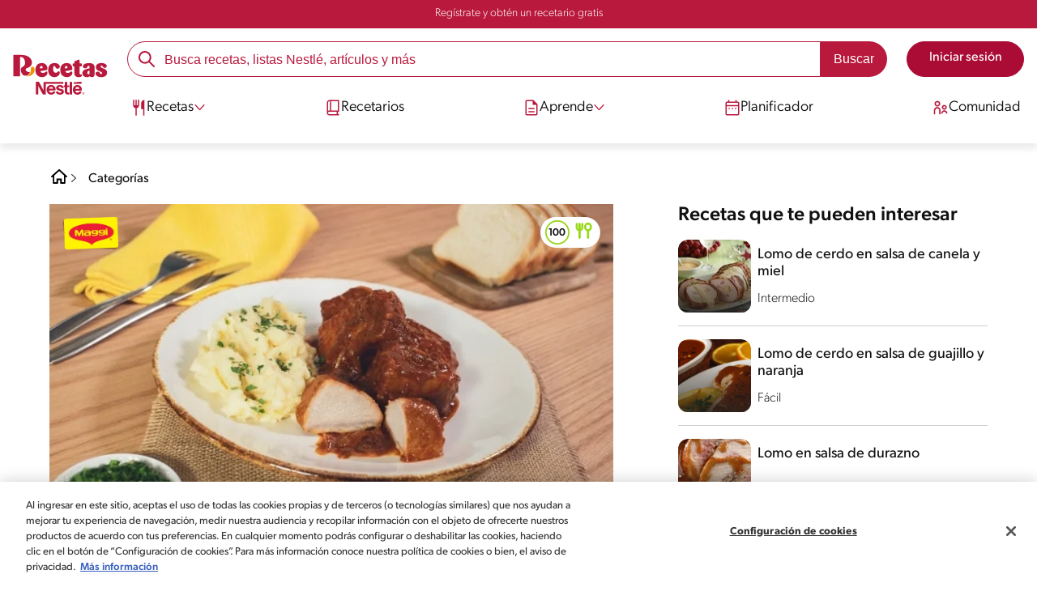

--- FILE ---
content_type: text/html; charset=UTF-8
request_url: https://www.recetasnestle.com.mx/recetas/lomo-cerdo-tamarindo-freidora-aire
body_size: 41298
content:
<!DOCTYPE html><html lang="es-mx" dir="ltr" prefix="og: https://ogp.me/ns#"><head><meta charset="utf-8" /><meta name="ps-country" content="US" /><meta name="ps-language" content="en" /><meta name="ps-key" content="3344-5cb4a424ad45c0000cfdfa9e" /><meta name="description" content="Aprende a preparar Lomo de cerdo en salsa de tamarindo con esta receta. Cocina y descubre todos los tips saludables que Recetas Nestlé tiene para ti." /><link rel="canonical" href="https://www.recetasnestle.com.mx/recetas/lomo-cerdo-tamarindo-freidora-aire" /><meta name="robots" content="index, follow, max-image-preview:large" /><link rel="alternate" href="https://www.recetasnestle.com.mx/recetas/lomo-cerdo-tamarindo-freidora-aire" hreflang="es-mx" /><meta property="og:site_name" content="Recetas Nestlé" /><meta property="og:type" content="recipe" /><meta property="og:url" content="https://www.recetasnestle.com.mx/recetas/lomo-cerdo-tamarindo-freidora-aire" /><meta property="og:title" content="Lomo de Cerdo con Miel de Tamarindo" /><meta property="og:description" content="Prepara en tu Freidora de Aire para la Comida un delicioso LOMO de CERDO y una MIEL de TAMARINDO preparada con Salsa de Soya MAGGI®" /><meta property="og:image" content="https://www.recetasnestle.com.mx/sites/default/files/srh_recipes/0e9e6f0b511b2cae3b3dee7c1f2f86c2.jpg" /><meta property="pin:id" content="Lomo de Cerdo con Miel de Tamarindo" /><meta property="pin:description" content="Prepara en tu Freidora de Aire para la Comida un delicioso LOMO de CERDO y una MIEL de TAMARINDO preparada con Salsa de Soya MAGGI®" /><meta name="twitter:card" content="summary_large_image" /><meta name="twitter:description" content="Prepara en tu Freidora de Aire para la Comida un delicioso LOMO de CERDO y una MIEL de TAMARINDO preparada con Salsa de Soya MAGGI®" /><meta name="twitter:title" content="Lomo de Cerdo con Miel de Tamarindo" /><meta name="twitter:image" content="https://www.recetasnestle.com.mx/sites/default/files/srh_recipes/0e9e6f0b511b2cae3b3dee7c1f2f86c2.jpg" /><meta name="google-site-verification" content="Ga7UMt8sagpOT5Mq3MjvY__eC90oszbQMqItE249JUI" /><link rel="alternate" hreflang="x-default" href="https://www.recetasnestle.com.mx/recetas/lomo-cerdo-tamarindo-freidora-aire" /><meta name="MobileOptimized" content="width" /><meta name="HandheldFriendly" content="true" /><meta name="viewport" content="width=device-width, initial-scale=1.0" /><script type="application/ld+json">{"@context":"https:\/\/schema.org","@graph":[{"@type":"Recipe","name":"Lomo de Cerdo con Miel de Tamarindo","description":"Prepara en tu Freidora de Aire para la Comida un delicioso LOMO de CERDO y una MIEL de TAMARINDO preparada con Salsa de Soya MAGGI\u00ae","recipeYield":"4","recipeCuisine":"Global","keywords":"Almuerzo,Plato principal,Global,D\u00edas laborables,Sin nueces de \u00e1rbol,Sin man\u00ed,Sin pescado,Sin huevo,Sin crust\u00e1ceos,Fuente de proteina,Fuente de fibra,Rico en prote\u00ednas,comidas amigos 22,freidora aire,plato fuerte,tamarindo","datePublished":"2022-07-22T06:04:11-0500","prepTime":"PT25M","totalTime":"PT57M","cookTime":"PT30M","recipeInstructions":[{"@type":"HowToSection","name":"Marina","itemListElement":[{"@type":"HowToStep","text":"Para la miel de tamarindo, lic\u00faa la miel de abeja con el concentrado de tamarindo, el pur\u00e9 de tomate, el ajo, la Salsa de Soya MAGGI\u00ae, el jengibre y el curry. Sazona el lomo y las cebollitas con la sal y la pimenta; agrega la preparaci\u00f3n de miel y mezcla."}]},{"@type":"HowToSection","name":"Cocina","itemListElement":[{"@type":"HowToStep","text":"Cubre el interior de la parrilla de la Freidora de Aire Digital OSTER\u00ae con papel aluminio d\u00e1ndole forma de canasta, coloca la preparaci\u00f3n anterior y programa la funci\u00f3n carne; ajustando el tiempo de cocci\u00f3n a 180 \u00b0C de 13 a 15 minutos, retira la canastilla, mueve con ayuda de unas pinzas y cocina de 13 a 15 minutos m\u00e1s o hasta que este cocido el lomo."}]},{"@type":"HowToSection","name":"Sirve","itemListElement":[{"@type":"HowToStep","text":"Para el pur\u00e9 de papa, calienta la mantequilla, el pur\u00e9, la Leche Evaporada CARNATION\u00ae CLAVEL\u00ae Reducida en Grasa*, el consom\u00e9 de pollo y la pimienta, moviendo constantemente para evitar que se pegue; cocina por 5 minutos. Sirve el lomo y acompa\u00f1a con el pur\u00e9, decora con el perejil; ofrece."}]}],"recipeIngredient":["1\/4 Taza de Miel de abeja","3 Cucharadas de Concentrado de tamarindo","3 Cucharadas de Pur\u00e9 de tomate natural","1 Cucharadita de Ajo","5 Cucharadas de Salsa de Soya MAGGI\u00ae","1 Cucharada de Jengibre en polvo","1\/2 Cucharada de Curry en polvo","500 Gramos de Lomo de cerdo","2 Manojos de Cebollas cambray","1\/4 Cucharadita de Sal","1\/4 Cucharadita de Pimienta negra","2 Cucharaditas de Mantequilla","4 Papas","1 Lata de Leche Evaporada CARNATION\u00ae CLAVEL\u00ae Reducida en Grasa*","1 Cucharada de Consom\u00e9 de pollo en polvo","1\/2 Cucharadita de Pimienta negra","3 Ramitas de Perejil fresco"],"recipeCategory":"Plato principal","author":{"@type":"Person","name":"Ricardo Manzanares"},"nutrition":{"@type":"NutritionInformation","calories":"819","carbohydrateContent":"104","fiberContent":"24","proteinContent":"66","sodiumContent":"2992","sugarContent":"26","fatContent":"15","saturatedFatContent":"6"},"image":{"@type":"ImageObject","representativeOfPage":"True","url":"\/sites\/default\/files\/srh_recipes\/0e9e6f0b511b2cae3b3dee7c1f2f86c2.jpg"},"id":"\/recetas\/lomo-cerdo-tamarindo-freidora-aire"},{"@type":"WebSite","name":"Recetas Nestl\u00e9","url":"https:\/\/www.recetasnestle.com.mx\/","potentialAction":{"@type":"SearchAction","target":{"@type":"EntryPoint","urlTemplate":"https:\/\/www.recetasnestle.com.mx\/busca\/resultado?q={search_term_string}"},"query-input":"required name=search_term_string"}}]}</script><link rel="amphtml" href="https://www.recetasnestle.com.mx/recetas/lomo-cerdo-tamarindo-freidora-aire?amp" /><link rel="preload" as="image" href="https://www.recetasnestle.com.mx/sites/default/files/styles/recipe_detail_desktop_new/public/srh_recipes/0e9e6f0b511b2cae3b3dee7c1f2f86c2.jpg?itok=dBUcWhfp" imagesrcset="https://www.recetasnestle.com.mx/sites/default/files/styles/recipe_detail_mobile/public/srh_recipes/0e9e6f0b511b2cae3b3dee7c1f2f86c2.jpg?itok=yM4MGsuZ 767w, https://www.recetasnestle.com.mx/sites/default/files/styles/recipe_detail_tablet/public/srh_recipes/0e9e6f0b511b2cae3b3dee7c1f2f86c2.jpg?itok=2cnaz72u 1024w, https://www.recetasnestle.com.mx/sites/default/files/styles/recipe_detail_desktop_new/public/srh_recipes/0e9e6f0b511b2cae3b3dee7c1f2f86c2.jpg?itok=dBUcWhfp 1200w" imagesizes="(max-width: 767px) 100vw, (max-width: 1024px) 100vw, 1200px" fetchpriority="high" /><link rel="apple-touch-icon" sizes="180x180" href="/themes/custom/cookit/favico/apple-touch-icon.png?v=new"><link rel="icon" type="image/png" sizes="32x32" href="/themes/custom/cookit/favico/favicon-32x32.png?v=new"><link rel="icon" type="image/png" sizes="16x16" href="/themes/custom/cookit/favico/favicon-16x16.png?v=new"><link rel="shortcut icon" href="/themes/custom/cookit/favico/favicon.ico?v=new"/><link rel="preconnect" href="https://fonts.googleapis.com"><link rel="preconnect" href="https://fonts.gstatic.com" crossorigin><link rel="preconnect" href="https://use.typekit.net"><link rel="preconnect" href="https://p.typekit.net"><base href="https://www.recetasnestle.com.mx"><title>Lomo de cerdo en salsa de tamarind | Recetas Nestlé</title> <script async src='https://securepubads.g.doubleclick.net/tag/js/gpt.js' crossorigin="anonymous"></script><script>
window.googletag = window.googletag || { cmd: [] };
let anchorSlot;
googletag.cmd.push(() => {
anchorSlot = googletag.defineOutOfPageSlot(
"/23291601510/recetasnestle.com.mx/responsive_anchor",
document.body.clientWidth <= 500
? googletag.enums.OutOfPageFormat.TOP_ANCHOR
: googletag.enums.OutOfPageFormat.BOTTOM_ANCHOR,
);
if (anchorSlot) {
anchorSlot.setTargeting("test", "anchor").addService(googletag.pubads());
}
var mapping1 = googletag.sizeMapping()
.addSize([1024, 0], [[970, 90], [728, 90], [300, 600], [120, 600], [300, 250], [336, 280]])
.addSize([768, 0], [[728, 90], [300, 250], [336, 280], [300, 600], [120, 600]])
.addSize([0, 0], [[336, 280], [300, 600], [120, 600], [300, 250], [320, 100], [320, 50]])
.build();
googletag.defineSlot('/23291601510/recetasnestle.com.mx/responsive_article_box_1', [[300, 250], [336, 280]], 'div-gpt-ad-1149614')
.defineSizeMapping(mapping1)
.addService(googletag.pubads());
googletag.defineSlot('/23291601510/recetasnestle.com.mx/responsive_article_box_2', [[300, 250], [336, 280]], 'div-gpt-ad-1149615')
.defineSizeMapping(mapping1)
.addService(googletag.pubads());
googletag.pubads().enableSingleRequest();
googletag.pubads().setTargeting('seccion', ['recetas']);
// Anchor ad activation
if (typeof googletag.pubads().enableAnchorAds === 'function') {
googletag.pubads().enableAnchorAds({ collapseTop: false });
}
// Initialize ad services
googletag.enableServices();
});
</script><script>
(function(d) {
var config = {
kitId: 'kzf4sci',
scriptTimeout: 3000,
async: true
},
h = d.documentElement,
t = setTimeout(function(){
h.className = h.className.replace(/\bwf-loading\b/g,"") + " wf-inactive";
}, config.scriptTimeout),
tk = d.createElement("script"),
f = false,
s = d.getElementsByTagName("script")[0], a;
h.className += " wf-loading";
tk.src = 'https://use.typekit.net/' + config.kitId + '.js';
tk.async = true;
tk.onload = tk.onreadystatechange = function(){
a = this.readyState;
if (f || (a && a != "complete" && a != "loaded")) return;
f = true;
clearTimeout(t);
try { Typekit.load(config); } catch(e) {}
};
s.parentNode.insertBefore(tk, s);
})(document);
</script><noscript><link href="https://use.typekit.net/kzf4sci.css" rel="stylesheet" /> </noscript><link rel="preload" as="style" onload="this.onload=null;this.rel='stylesheet'" media="all" href="/sites/default/files/css/css_4gRR0q-ST34wclnwM8qgNF-ThRqY2xkq0susIstkH5g.css?delta=0&amp;language=es&amp;theme=cookit&amp;include=[base64]" /><link media="all" href="/themes/custom/cookit/Content/css/library-svgs.css?v=202621&version=g4y-01-2025" rel="preload" as="style" onload="this.rel='stylesheet'"><link rel="stylesheet" type="text/css" href="/themes/custom/cookit/Content/css/print.css" media="print"><link href="/modules/contrib/ln_srh/modules/ln_srh_menuiq/css/style.css?v=202621&version=g4y-07-2025" media="all" rel="preload" as="style" onload="this.rel='stylesheet'" /><style>
.gpt-ads {
margin: 1.5rem auto;
display: flex;
justify-content: center;
padding: 0 1rem;
}
</style><style>
#div-chatg4y{
position: fixed;
bottom: 0;
right: 0;
z-index: 2047483645;
}
</style><style>
a,body,div,form,h1,h2,header,html,i,iframe,img,label,li,nav,ol,p,section,span,ul{border:0;font-size:100%;font:inherit;margin:0;padding:0;vertical-align:baseline}header,nav,section{display:block}a,aside,body,div,form,h1,h2,h3,header,html,i,iframe,img,label,li,nav,ol,p,section,span,ul{border:0;font-size:100%;font:inherit;margin:0;padding:0;vertical-align:baseline}aside,header,nav,section{display:block}body{line-height:1.2}ol,ul{list-style:none}button{background:0 0;border:none;color:inherit;font:inherit;line-height:normal;margin:0;overflow:visible;padding:0;width:auto;-webkit-font-smoothing:inherit;-moz-osx-font-smoothing:inherit;-webkit-appearance:none}*{outline:0!important;text-decoration:none}*,:after,:before{box-sizing:border-box}:root{--color-black:17,17,17;--color-white:255,255,255;--color-btn:170,12,53;--color-disabled:210,210,210;--color-text-disabled:153,153,153;--color-1:185,25,60;--color-2:255,250,245;--color-3:240,145,0;--color-4:175,25,25;--color-5:245,213,218;--color-6:135,35,20;--color-7:249,211,153;--color-8:77,23,15;--color-9:215,35,95;--color-10:80,175,225;--color-11:235,101,39;--color-12:0,105,50;--color-13:230,50,55;--color-14:255,205,0;--color-15:254,247,238;--filter-white:invert(100%);--filter-black:invert(12%) sepia(1%) saturate(0%) hue-rotate(64deg) brightness(95%) contrast(92%);--filter-btn:invert(14%) sepia(87%) saturate(3917%) hue-rotate(334deg) brightness(80%) contrast(101%);--filter-disabled:invert(100%) sepia(0%) saturate(7258%) hue-rotate(219deg) brightness(111%) contrast(65%);--filter-text-disabled:invert(63%) sepia(0%) saturate(0%) hue-rotate(13deg) brightness(97%) contrast(90%);--filter-1:invert(21%) sepia(78%) saturate(3878%) hue-rotate(335deg) brightness(73%) contrast(97%);--filter-2:invert(89%) sepia(9%) saturate(434%) hue-rotate(319deg) brightness(106%) contrast(109%);--filter-3:invert(62%) sepia(44%) saturate(3487%) hue-rotate(5deg) brightness(98%) contrast(103%);--filter-4:invert(20%) sepia(100%) saturate(2289%) hue-rotate(346deg) brightness(75%) contrast(104%);--filter-5:invert(88%) sepia(10%) saturate(425%) hue-rotate(302deg) brightness(98%) contrast(95%);--filter-6:invert(15%) sepia(32%) saturate(6239%) hue-rotate(354deg) brightness(93%) contrast(91%);--filter-7:invert(89%) sepia(10%) saturate(1678%) hue-rotate(333deg) brightness(101%) contrast(95%);--filter-8:invert(10%) sepia(34%) saturate(3766%) hue-rotate(345deg) brightness(96%) contrast(96%);--filter-9:invert(21%) sepia(85%) saturate(2213%) hue-rotate(320deg) brightness(98%) contrast(99%);--filter-10:invert(59%) sepia(82%) saturate(332%) hue-rotate(159deg) brightness(91%) contrast(94%);--filter-11:invert(44%) sepia(89%) saturate(2744%) hue-rotate(351deg) brightness(105%) contrast(84%);--filter-12:invert(22%) sepia(85%) saturate(1141%) hue-rotate(120deg) brightness(100%) contrast(101%);--filter-13:invert(32%) sepia(19%) saturate(4368%) hue-rotate(325deg) brightness(102%) contrast(116%);--filter-14:invert(88%) sepia(20%) saturate(7499%) hue-rotate(359deg) brightness(105%) contrast(104%);--filter-15:invert(84%) sepia(7%) saturate(426%) hue-rotate(333deg) brightness(116%) contrast(99%);--pt-fix-font-3:3px;--pt-fix-font-2:2px;--hl-1:1.625rem;--hl-2:1.5rem;--hl-3:1.125rem;--hl-4:1rem;--hl-sidebar:1.375rem;--tl-1:1rem;--tl-medium-size:1.125rem;--tl-default-size:1rem;--tl-body-size:1rem;--tl-small-size:0.875rem;--tl-smaller-size:0.75rem;--title-1:1.5rem;--title-2:1.125rem;--title-3:1rem;--title-4:1.25rem;--text-body:0.875rem;--text-body-small:0.75rem;--cta-1:1rem;--cta-2:0.875rem;--font-weight-lighter:200;--font-weight-light:300;--font-weight:400;--font-weight-medium:500;--font-weight-bold:600;--font-weight-eBold:700;--font-weight-extraBold:900;--header-height:9.125rem;--max-container:74.375rem;--max-container-lg:90rem}@media screen and (min-width:992px){:root{--hl-1:2rem;--hl-2:1.875rem;--hl-3:1.5rem;--hl-sidebar:1.5rem;--title-1:2rem;--title-2:1.5rem;--title-3:1.25rem;--title-4:1.75rem;--text-body:1rem;--text-body-small:0.875rem;--header-height:10.875rem}}.f-1{filter:var(--filter-1)}.f-3{filter:var(--filter-3)}.c-w{color:rgba(var(--color-white),1)}.c-b{color:rgba(var(--color-black),1)}.bg-w{background-color:rgba(var(--color-white),1)}.bg-1{background-color:rgba(var(--color-1),1)}.container{background-color:transparent;display:block;margin:0 auto;max-width:var(--max-container);padding:0 1rem;width:100%}.container--lg{max-width:var(--max-container-lg)}.container .container{padding:0}.mt-2{margin-top:.5rem}.mb-1{margin-bottom:.25rem}.mb-2{margin-bottom:.5rem}.mb-3{margin-bottom:.75rem}.mb-4{margin-bottom:1rem}.mb-5{margin-bottom:1.5rem}.mb-7{margin-bottom:2.5rem}.mr-2{margin-right:.5rem}html{font-size:16px;line-height:1.2;scroll-behavior:smooth;scroll-padding-top:var(--header-height)}@media (-ms-high-contrast:active),print and (-ms-high-contrast:none){html{font-size:14px}}html body{color:rgba(var(--color-black),1);font-family:canada-type-gibson,sans-serif;font-size:.875rem;font-weight:var(--font-weight-light);position:relative}@media (min-width:576px){html body{font-size:1rem}}html body .mainWrapper{display:block;overflow:hidden;padding-top:var(--header-height);width:100%}a{background-color:transparent;color:rgba(var(--color-black),1);text-decoration:none}ol li,p,ul li{font-size:.875rem;line-height:1.2}ol li a,ul li a{color:rgba(var(--color-1),1);font-weight:var(--font-weight-medium)}@media (min-width:576px){ol li,p,ul li{font-size:1rem}}p~ul{margin-top:.75rem}ol li,ul li{position:relative}ul~ul{margin-top:.75rem}.text-center{text-align:center}[class^=hl-]{display:block;line-height:1.2}h1{font-size:var(--hl-1)!important;font-weight:var(--font-weight-medium)!important}.hl-1{font-size:var(--hl-1)}.hl-1,.hl-2{font-weight:var(--font-weight-medium)}.hl-2{font-size:var(--hl-2)}.hl-sidebar{font-size:var(--hl-sidebar);font-weight:var(--font-weight-medium)}[class^=tl-]{line-height:1.3}.reg{font-weight:var(--font-weight-light)}.tl-small{font-size:var(--tl-small-size)}@media (max-width:991.98px){.hidden-lg-down{display:none!important}}.hidden{display:none!important}@media (min-width:992px){.recipe .recipe__texts,.reg{font-weight:var(--font-weight-lighter)}.hidden-lg-up,.hidden-md{display:none!important}}.sr-only,.visually-hidden{appearance:none;border:none!important;display:block!important;height:0!important;left:0!important;margin:0!important;opacity:0!important;overflow:hidden!important;padding:0!important;position:relative!important;top:0!important;width:0!important}img{height:auto}iframe,img{display:block;max-width:100%}.loading{background:rgba(var(--color-white),.7)!important;display:none;height:100%!important;left:0!important;position:fixed!important;top:0!important;width:100%!important;z-index:99999!important}.loading:before{border:7px solid rgba(var(--color-black),.2);border-radius:50%;border-top-color:rgba(var(--color-black),.4);content:"";height:50px;left:50%;margin:-25px 0 0 -25px;position:absolute;top:50%;width:50px}.loading__text{left:0;margin:0 auto;max-width:12.5rem;position:fixed;right:0;top:54%}.btn,.cta,.loading__text{font-size:1rem;font-weight:var(--font-weight);text-align:center}.btn,.cta{--color-cta-border:rgba(var(--color-btn),1);--color-cta-bg:rgba(var(--color-btn),1);--color-cta-filter-icon:var(--filter-white);--color-cta-text:rgba(var(--color-white),1);--border-radius:2.5rem;--height:2.5rem;align-items:center;background-color:var(--color-cta-bg);border:1px solid var(--color-cta-border);border-radius:var(--border-radius);color:var(--color-cta-text);column-gap:.5rem;display:flex;height:var(--height);justify-content:center;line-height:1;padding:.5rem 1.5rem}.cta--user{background-color:transparent;border:none;display:block;height:2rem;padding:.5rem;width:2rem}.cta--user i{--color-cta-filter-icon:var(--filter-1);height:1rem;margin:0;width:1rem}.cta--header{--color-cta-bg:rgba(var(--color-2),1);--color-cta-text:rgba(var(--color-black),1);align-items:center;background-color:var(--color-cta-bg);border:none;border-radius:.25rem;display:flex;font-weight:300;height:2.1875rem;justify-content:center;padding:.5rem .25rem}@media (max-width:389.98px){.cta--header{font-size:.875rem}}.cta--header i{--color-cta-filter-icon:var(--filter-1);height:.9375rem;margin:0 .25rem 0 0;width:.9375rem}.cta--outline{--color-cta-border:rgba(var(--color-1),1);--color-cta-text:rgba(var(--color-1),1);--color-cta-bg:rgba(var(--color-white),1);--color-cta-filter-icon:var(--filter-1)}.cta--widthModal{max-width:10rem;width:100%}.cta--widthFull{max-width:100%;width:100%}.btn{max-width:100%;width:fit-content}[class*=cta]>i,a>i{filter:var(--color-cta-filter-icon);height:.9375rem;width:.9375rem}.video{display:block;margin-bottom:1.5rem;position:relative;width:100%}.video:after{content:"";display:block;padding-bottom:56.25%}.actions{position:relative;z-index:3}.actions ul{display:flex;justify-content:flex-start}.actions ul li{margin:0 1rem 0 0;position:relative}.actions p{display:none;visibility:hidden}@media (min-width:992px){.loading:before{height:70px;margin:-35px 0 0 -35px;width:70px}.loading__text{top:58%}.actions p{display:block;font-size:.8125rem;text-align:center;visibility:visible}}.actions .svg{filter:var(--filter-1)}.actions .icons,.actions .svg{display:block;height:1.5rem;position:relative;width:1.5rem}.actions .icons .svg{left:50%;position:absolute;top:50%;transform:translate(-50%,-50%)}.actions .icons .svg--active{opacity:0}.actions__button{color:rgba(var(--color-1),1);flex-direction:column}.actions__button,.breadcrumb{align-items:center;display:flex}.breadcrumb{padding:1rem 0}.breadcrumb ol{align-items:center;column-gap:.25rem;display:flex}.breadcrumb ol li{display:none;font-size:.875rem;position:relative}.breadcrumb ol li:not(:first-of-type){padding-left:1.5rem}.breadcrumb ol li:not(:first-of-type):after{background-position:50%;background-repeat:no-repeat;background-size:contain;content:"";display:inline-block;filter:var(--filter-1);height:.75rem;left:0;position:absolute;top:47%;transform:translateY(-50%);width:.75rem}.breadcrumb ol li:nth-child(2){display:block}.breadcrumb ol li:nth-child(2):after{filter:var(--filter-1);left:0;transform:translateY(-50%) rotate(180deg);transform-origin:center}.breadcrumb ol li:first-of-type a i{height:1.5rem;width:1.5rem}.breadcrumb ol li a{color:rgba(var(--color-black),1);font-size:.875rem;font-weight:var(--font-weight);margin:1rem 0}.rating{grid-area:ratings;margin-bottom:1.875rem}.form-brands .js-form-type-radio input{display:none}#header{--border-bottom-divisor:#d2d2d2;--box-shadow:0px 7px 8px 0px rgba(0,0,0,.08);--height-sub-menu-1:0;background-color:rgba(var(--color-white),1);border-bottom:1px solid var(--border-bottom-divisor);display:flex;flex-direction:column;left:0;min-height:var(--header-height);position:fixed;top:0;width:100%;z-index:105}#header [class="cta hidden-lg-down"]{font-weight:var(--font-weight);height:100%}#header input[type=checkbox]{display:none}#header>.container{align-items:center;display:grid;gap:.5rem;grid-auto-flow:row;grid-template-areas:"logo search account hamb" "logo links-mob links-mob links-mob";grid-template-columns:5.3125rem auto 2rem 2rem;grid-template-rows:repeat(2,auto);justify-content:space-between;padding:.75rem .5rem}@media (max-width:991.98px){.breadcrumb{padding-left:1rem}#header input[type=submit]{display:none}#header>.container{max-width:31.25rem}#header .nav{overflow-y:scroll}}#header>.container .hamb-menu__icon{grid-area:hamb}#header>.container .header__logo{grid-area:logo}#header>.container .header__account{grid-area:account}#header>.container .header__links-mob{grid-area:links-mob}#header>.container .header__search{grid-area:search}#header .header__logo{margin:0 auto}#header .header__logo .logo-img{display:inline-block;height:2.25rem;width:5.3125rem}@media (min-width:992px){.actions .icons,.actions .svg{height:2.125rem;margin-bottom:.5rem;width:2.125rem}.breadcrumb{height:auto;margin-left:0;margin-top:1rem;padding-left:0;width:auto}.breadcrumb ol li{display:block}.breadcrumb ol li:not(:first-of-type):after{filter:var(--filter-black);left:0;transform:translateY(-50%)}.breadcrumb ol li:nth-child(2):after{filter:var(--filter-black)}.breadcrumb ol li a{font-size:1rem}#header{border-bottom:none;box-shadow:var(--box-shadow)}#header>.container{gap:1.5rem;grid-auto-flow:row;grid-template-areas:"logo search account" "logo nav nav";grid-template-columns:auto minmax(50%,80%) minmax(145px,auto);grid-template-rows:repeat(2,auto);padding:1rem}#header>.container .header__logo{align-self:baseline;grid-area:logo;margin-top:1rem}#header>.container .header__search{grid-area:search}#header>.container .header__account{grid-area:account}#header>.container .nav{grid-area:nav}#header .header__logo .logo-img{height:3.125rem;width:7.3125rem}}#header .header__notify{--color-bg:rgba(var(--color-1),1);--color-text:rgba(var(--color-white),1);background-color:var(--color-bg);height:2.1875rem;padding-bottom:.5rem;padding-top:.5rem}#header .header__notify>.container{align-items:center;display:flex;justify-content:center}#header .header__notify>.container a{color:var(--color-text)}#header .hamb-menu__icon{border-radius:.5rem;display:block;padding:.5rem .4375rem}#header .hamb-menu__icon .line{background-color:rgba(var(--color-1),1);border-radius:.25rem;display:block;height:.125rem;width:100%}#header .hamb-menu__icon .line__2{margin:.1875rem 0}#header .header__links-mob{align-items:center;column-gap:.5rem;display:flex;justify-content:space-between}#header .header__links-mob a{width:-webkit-fill-available}#header .header__links-mob a i{margin-right:0!important}#header .header__search{display:flex;width:100%;--rounded:2.5rem}#header .header__search.searchBlock{padding:0}#header .header__search>.container{max-width:100%!important;padding:0}#header .header__search>.container .searchBlock__btnIngredients{display:none}#header .header__search form{margin-bottom:0}#header .header__search .search-form{align-items:center;display:flex;justify-content:center;margin-bottom:0;width:100%}#header .header__search .search-form .js-form-item{position:relative;width:-webkit-fill-available}#header .header__search .search-form .js-form-item:before{background-repeat:no-repeat;content:"";display:block;filter:var(--filter-1);height:1.5rem;left:.75rem;position:absolute;top:50%;transform:translateY(-50%);width:1.5rem}#header .header__search .search-form input[type=text]{border:1px solid rgba(var(--color-1),1);border-radius:var(--rounded);height:2.75rem;padding:0 1rem 0 2.8125rem;width:100%}#header .header__search .search-form input[type=text]:-ms-input-placeholder{color:rgba(var(--color-1),1);font-size:1rem}#header .header__search .search-form input[type=submit]{border-radius:0 var(--rounded) var(--rounded) 0!important}@media (min-width:992px){#header .header__search .search-form input[type=text]{border-radius:var(--rounded) 0 0 var(--rounded)}#header .header__search .search-form input[type=submit]{background-color:rgba(var(--color-1),1);border:none;border-radius:0 var(--rounded) var(--rounded) 0;color:rgba(var(--color-white),1);height:2.75rem;margin-left:0;margin-top:0!important;padding:0 1rem}}#header .nav{--color-nav-bg:rgba(var(--color-white),1);--color-nav-text:rgba(var(--color-black),1);--size-logo-desk:-8.813rem;align-items:flex-start;background-color:var(--color-nav-bg);border-radius:.25rem;display:flex;flex-direction:column;height:calc(100vh - var(--header-height));padding:.75rem 2rem 1.5rem;position:absolute;right:0;row-gap:1rem;top:-105vh;width:100%;z-index:2}#header .nav__header{display:flex;justify-content:flex-end;position:relative;width:100%}#header .nav__header .close{align-items:center;display:flex;justify-content:center}#header .nav__header .close i{height:1rem;width:1rem}@media (min-width:992px){#header .nav__header{display:none}}#header .nav__btns{align-items:center;column-gap:1rem;display:flex;justify-content:center;margin-bottom:1rem;width:100%}#header .nav__btns a{font-weight:var(--font-weight)}@media (min-width:992px){#header .nav{align-items:center;background-color:transparent;border-radius:0;flex-direction:column;height:auto;justify-content:space-between;left:auto;padding:0;position:static;row-gap:1rem;top:auto;width:100%;z-index:1}}#header .nav .content{display:flex;flex-direction:column;position:relative;row-gap:2rem;width:100%}@media (min-width:992px){#header .nav .content{align-items:flex-start;column-gap:2rem;flex-direction:row;justify-content:space-between;row-gap:0}#header .nav .content:after{background-color:rgba(var(--color-3),1);height:1px;position:absolute;top:2.5625rem;width:100%}#header .nav .content>li.sub-menu.double-space .dropdown-menu{column-gap:2.5rem!important}}#header .nav .content>li{align-items:center;display:flex;position:static}#header .nav .content>li.sub-menu>label{width:100%}#header .nav .content>li.sub-menu>label i:last-of-type{margin-left:auto}#header .nav .content>li.sub-menu .sub-menu-1{display:flex;flex-direction:column;height:100%;left:-120%;position:absolute;top:0;width:100%;z-index:2}#header .nav .content>li.sub-menu .sub-menu-1 .back{align-items:center;display:flex;width:fit-content}#header .nav .content>li.sub-menu .sub-menu-1 .back i{height:.875rem;width:.875rem}#header .nav .content>li.sub-menu .sub-menu-1>p{align-items:center;column-gap:1rem;display:flex}#header .nav .content>li.sub-menu .sub-menu-1>p i{height:1.25rem;width:1.25rem}#header .nav .content>li.sub-menu .sub-menu-1 .dropdown-menu,#header .nav .content>li.sub-menu .sub-menu-1>ul{display:flex;flex-direction:column;margin-left:2.5rem;margin-top:0}@media (max-width:991.98px){#header .nav .content>li.sub-menu .sub-menu-1{height:100vh}#header .nav .content>li.sub-menu .sub-menu-1 .dropdown-menu .dropdown,#header .nav .content>li.sub-menu .sub-menu-1>p,#header .nav .content>li.sub-menu .sub-menu-1>ul .dropdown{margin-bottom:1.5rem}#header .nav .content>li{width:100%}}#header .nav .content>li.sub-menu .sub-menu-1 .dropdown-menu .dropdown .all,#header .nav .content>li.sub-menu .sub-menu-1>ul .dropdown .all{position:absolute;right:0;text-decoration:underline;top:calc(-1.5rem + -20px)}#header .nav .content>li.sub-menu .sub-menu-1 .dropdown-menu .dropdown>label,#header .nav .content>li.sub-menu .sub-menu-1>ul .dropdown>label{align-items:center;display:flex;justify-content:space-between;width:100%}#header .nav .content>li.sub-menu .sub-menu-1 .dropdown-menu .dropdown>label i,#header .nav .content>li.sub-menu .sub-menu-1>ul .dropdown>label i{transform:rotate(90deg)}#header .nav .content>li.sub-menu .sub-menu-1 .dropdown-menu .dropdown-content,#header .nav .content>li.sub-menu .sub-menu-1>ul .dropdown-content{display:none;margin-left:1rem;margin-top:.5rem;row-gap:.5rem}@media (min-width:992px){#header .nav .content>li.sub-menu .sub-menu-1{display:none;left:0;max-width:calc(var(--max-container-lg) - 2rem);padding:0 .25rem;top:2.625rem;width:calc(100vw - 3rem)}#header .nav .content>li.sub-menu .sub-menu-1 .back{display:none}#header .nav .content>li.sub-menu .sub-menu-1 .dropdown-menu,#header .nav .content>li.sub-menu .sub-menu-1>ul{align-items:flex-start;background-color:rgba(var(--color-white),1);column-gap:1.5rem;display:flex;flex-direction:row;justify-content:flex-start;margin:0;padding-bottom:1.5rem;padding-top:1.5rem;position:relative;width:100%}#header .nav .content>li.sub-menu .sub-menu-1 .dropdown-menu:after,#header .nav .content>li.sub-menu .sub-menu-1>ul:after{background-color:rgba(var(--color-white),1);box-shadow:var(--box-shadow);content:"";height:100%;left:-33vw;position:absolute;top:0;width:121vw;z-index:-1}#header .nav .content>li.sub-menu .sub-menu-1 .dropdown-menu li a,#header .nav .content>li.sub-menu .sub-menu-1>ul li a{align-items:center;column-gap:.75rem;display:flex}#header .nav .content>li.sub-menu .sub-menu-1 .dropdown-menu .dropdown .all,#header .nav .content>li.sub-menu .sub-menu-1>ul .dropdown .all{grid-column:1;position:static;white-space:nowrap;width:fit-content}#header .nav .content>li.sub-menu .sub-menu-1 .dropdown-menu .dropdown label i,#header .nav .content>li.sub-menu .sub-menu-1>ul .dropdown label i{display:none}#header .nav .content>li.sub-menu .sub-menu-1 .dropdown-menu .dropdown-content,#header .nav .content>li.sub-menu .sub-menu-1>ul .dropdown-content{border-left:1px solid var(--border-bottom-divisor);display:flex;flex-direction:column;margin-left:0}#header .nav .content>li.sub-menu .sub-menu-1 .dropdown-menu .dropdown-content>li,#header .nav .content>li.sub-menu .sub-menu-1>ul .dropdown-content>li{padding-left:1rem}}#header .nav .content>li a{text-decoration:none}#header .nav .content>li a,#header .nav .content>li label{align-items:center;column-gap:1rem;display:flex}#header .nav .content>li a i,#header .nav .content>li label i{height:1.25rem;width:1.25rem}#header .nav .content>li label i.svg-arrow{height:.9375rem;width:.9375rem}#header .nav .content>li.recipe .sub-menu-1 .dropdown-menu .dropdown:first-of-type{margin-bottom:0}#header .content li[role=menuitem] a,#header .content li[role=menuitem] label{--font-size-menu-item-level-0:1rem;--font-color-menu-item-level-0:rgba(var(--color-black),1);color:var(--font-color-menu-item-level-0);font-size:var(--font-size-menu-item-level-0);font-weight:var(--font-weight-light)}@media (min-width:1200px){#header .content li[role=menuitem] a,#header .content li[role=menuitem] label{--font-size-menu-item-level-0:1.125rem}}#header .content li[role=menuitem] .sub-menu-1 a,#header .content li[role=menuitem] .sub-menu-1 p{--font-size-menu-item-level-1:1rem;--font-color-menu-item-level-1:rgba(var(--color-black),1);color:var(--font-color-menu-item-level-1);font-size:var(--font-size-menu-item-level-1)}#header .content li[role=menuitem] .sub-menu-1 .dropdown-menu li[role=menuitem] a,#header .content li[role=menuitem] .sub-menu-1 .dropdown-menu li[role=menuitem] label{--font-size-menu-item-level-2:1rem;--font-color-menu-item-level-2:rgba(var(--color-black),1);color:var(--color-text-destaque,--font-color-menu-item-level-2);font-size:var(--font-size-menu-item-level-2);font-weight:var(--font-weight-light)}#header .content li[role=menuitem] .sub-menu-1 .dropdown-menu li[role=menuitem] .dropdown-content li a{--font-size-menu-item-level-3:.875rem;--font-color-menu-item-level-3:rgba(var(--color-black),1);color:var(--font-color-menu-item-level-3);font-size:var(--font-size-menu-item-level-3);font-weight:var(--font-weight-light)}.list--recipeSidebar{display:grid;gap:1rem;grid-template-columns:1fr 1fr}.recipe__top .breadcrumb{margin-left:0}@media (min-width:992px){#header .nav .content>li{border-bottom:3px solid rgba(var(--color-white),1);height:2.625rem;padding:.25rem .25rem 1rem;z-index:2}#header .nav .content>li i{height:1.1875rem;width:1.1875rem}#header .nav .content>li>a{align-items:center;column-gap:.75rem;display:flex}#header .nav .content>li.sub-menu label{column-gap:.5rem}#header .nav .content>li.sub-menu label .svg-arrow{transform:rotate(90deg)}#header .nav .content>li.recipe .sub-menu-1 .dropdown-menu .dropdown:first-of-type{margin-bottom:auto;margin-top:auto}#header .content li[role=menuitem] .sub-menu-1 a,#header .content li[role=menuitem] .sub-menu-1 p{--font-size-menu-item-level-1:1.125rem}#header .content li[role=menuitem] .sub-menu-1 .dropdown-menu li[role=menuitem] label span{font-weight:var(--font-weight-medium)}.list--recipeSidebar{gap:0;grid-template-columns:1fr}.recipe>.container{display:grid;gap:0 5rem;grid-auto-flow:row;grid-template-areas:"top top" "main aside" "footer footer";grid-template-columns:calc(67% - 5rem) minmax(33%,24.375rem);grid-template-rows:auto auto;justify-content:space-between}.recipe__top{grid-area:top}.recipe__main{display:flex;flex-direction:column;grid-area:main}.recipe__aside{grid-area:aside}.recipe__footer{grid-area:footer}.recipe__main>div.mb-5,.recipe__main>section.mb-5{margin-bottom:2rem}.recipe__main>div.mb-4{margin-bottom:1.5rem}}.recipe__image{margin-bottom:.75rem;position:relative}.actions--recipes{align-items:center;background-color:var(--color-bg-actions-list,rgba(var(--color-15),1));border-radius:.5rem;display:flex;justify-content:space-between;margin-bottom:1.5rem;padding:.5rem 1rem}@media (min-width:992px){.actions--recipes{justify-content:space-around}.actions--recipes li{margin-right:0}.actions--recipes li .actions__button p{color:var(--color-text-actions-list,rgba(var(--color-black),1));font-weight:var(--font-weight-light)}}.anchors{align-items:center;justify-content:space-between;margin-bottom:1rem}.anchors,.anchors li{display:flex}.anchors li a{color:var(--color-anchors,rgba(var(--color-black),1));font-size:.875rem;font-weight:var(--font-weight-medium);padding:.25rem .25rem .75rem}.recipeComments{grid-area:comments;margin-bottom:1.875rem}@media (max-width:991.98px){.recipe__top .breadcrumb{margin-left:-1rem}.recipe__image .image{margin-left:-1rem;margin-right:-1rem}}.recipe__image .my-menu-iq.teaser{right:0;top:1rem;z-index:10}.recipe__image .my-menu-iq.teaser .srh_progress-bar:before{font-weight:400}.recipe__image .brand{left:.5rem;position:absolute;top:.5rem}.recipe__image .brand img{max-height:2.5rem;width:auto}.brand{left:.5rem;position:absolute;top:.5rem}@media (min-width:992px){.anchors{display:none}.recipe__image .my-menu-iq.teaser{right:1rem}.brand,.recipe__image .brand{left:1rem;top:1rem}}.brand img{max-height:2.5rem;width:auto}.my-menu-iq.teaser{border-radius:50px;padding:4px 10px 4px 6px;position:absolute;right:24px;top:16px;z-index:1250}.informations{--color-border-infos:rgba(var(--color-black),0.2);align-items:center;border:1px solid var(--color-border-infos);border-radius:.5rem;column-gap:2.5rem;display:flex;justify-content:space-evenly;margin-bottom:1.5rem;padding:.5rem .75rem}.informations li{display:flex;flex-direction:column}.informations li .title-info{--color-title-info:rgba(var(--color-black),1);color:var(--color-title-info);font-size:.75rem;font-weight:var(--font-weight);text-align:center;text-transform:capitalize}.informations .icons{--color-text-icons:rgba(var(--color-black),1);align-items:center;color:var(--color-text-icons);column-gap:.25rem;display:flex;font-size:.8125rem;font-weight:var(--font-weight);justify-content:center;line-height:1}.informations .icons i{--filter-icon:var(--filter-3);filter:var(--filter-icon);height:.9375rem;margin-bottom:.125rem;width:.9375rem}.informations .difficulty__text{--color-text-difficulty:rgba(var(--color-black),1);color:var(--color-text-difficulty);font-size:.875rem;font-weight:var(--font-weight-light);text-align:center}.informations .infos-cost .cost{display:flex}.informations .infos-cost .cost i{height:.9375rem;opacity:.5;width:.9375rem}.informations .infos-cost .cost--medium .svg-cifrao:first-of-type,.informations .infos-cost .cost--medium .svg-cifrao:nth-of-type(2){opacity:1}.informations .infos-ratings .qualification i{filter:none}.srh_progress-bar:before{color:#78bec7;content:attr(data-percent);font-size:36px;font-weight:700;left:50%;position:absolute;text-align:center;top:40%;-webkit-transform:translate(-50%,-50%);-ms-transform:translate(-50%,-50%);transform:translate(-50%,-50%);z-index:100}.my-menu-iq.teaser .srh_progress-bar:before{color:#0d0d0d;font-size:13px;font-weight:700;line-height:1;top:50%}.tagsFilter{background-color:var(--color-bg,rgba(var(--color-15),1));border-radius:.5rem;display:flex;flex-direction:column;padding:.75rem}.tagsFilter__title{color:var(--color-title,rgba(var(--color-black),1));display:block;font-size:1rem;font-weight:var(--font-weight);white-space:nowrap}@media (min-width:992px){.my-menu-iq.teaser{right:1rem!important}.informations li .title-info{font-size:.875rem}.tagsFilter{align-items:center;column-gap:.5rem;flex-direction:row;justify-content:center}.tagsFilter__title{margin-bottom:0}}.tagsFilter__list{display:flex;flex-wrap:wrap;gap:.5rem}.recipe__tipItem--accordion input{display:none}.utensils{display:flex;flex-direction:column}.cardRecipe__image{border-radius:.75rem .75rem 0 0;overflow:hidden;position:relative}.cardRecipe__image picture{display:block;position:relative}.cardRecipe__image picture:after{background:linear-gradient(180deg,rgba(30,30,30,0),rgba(30,30,30,.8));bottom:0;content:"";display:block;height:4.0625rem;left:0;position:absolute;width:100%}.cardRecipe__image picture img{width:100%}.cardRecipe__image .brand{display:none;left:.5rem;position:absolute;top:.5rem}.cardRecipe__image .brand img{height:2.5rem;width:auto}.cardRecipe__title{display:-webkit-box;font-size:22px;height:2.4em;line-height:1.2;overflow:hidden;-webkit-line-clamp:2;-webkit-box-orient:vertical;color:var(--color-title);font-weight:var(--font-weight);margin-bottom:.5rem;text-align:left;text-overflow:ellipsis;white-space:normal}.cardRecipe__infos{align-items:center;column-gap:.5rem;display:flex;margin-bottom:.5rem}.cardRecipe__infos li{align-items:center;border:1px solid var(--color-border-infos);border-radius:50px;display:flex;height:1.5625rem;justify-content:center;padding:.25rem .5rem}.cardRecipe__infos li .title-info{display:none}.cardRecipe__infos li i{height:.9375rem;width:.9375rem}.cardRecipe__infos li span{display:flex}.cardRecipe__infos li span.text{color:var(--color-text);font-size:.875rem;font-weight:var(--font-weight);line-height:1;margin-top:var(--pt-fix-font-3)}.cardRecipe__infos li.infos-time{background-color:var(--color-background-infos)}.cardRecipe__infos li.infos-time .svg-time-v3{margin-right:.25rem}.cardRecipe__infos li.infos-difficulty{background-color:var(--color-background-infos)}.cardRecipe--sidebar{display:block;position:relative;width:100%}.cardRecipe--sidebar .cardRecipe__image{border-radius:.75rem;display:block;margin-bottom:.5rem;overflow:hidden;position:relative}.cardRecipe--sidebar .cardRecipe__image:before{background:linear-gradient(180deg,rgba(30,30,30,0),rgba(30,30,30,.8));bottom:0;content:"";display:block;height:4.0625rem;left:0;position:absolute;width:100%}.cardRecipe--sidebar .cardRecipe__image img{border-radius:.75rem;height:10.6875rem;margin-bottom:0;object-fit:cover;object-position:center;width:100%}.cardRecipe--sidebar .cardRecipe__infos{align-items:center;column-gap:.5rem;display:flex;flex-direction:row;gap:0;justify-content:space-between;margin:0;padding:0 .7rem;position:absolute;top:9.3875rem;width:100%}.cardRecipe--sidebar .cardRecipe__infos li{background-color:transparent;border:none;height:auto}.cardRecipe--sidebar .cardRecipe__infos .infos-difficulty,.cardRecipe--sidebar .cardRecipe__infos .infos-time{border:none;font-size:0;height:auto;padding:0}.cardRecipe--sidebar .cardRecipe__infos .infos-difficulty .text,.cardRecipe--sidebar .cardRecipe__infos .infos-time .text{color:var(--color-text-card-sidebar,rgba(var(--color-white),1));font-size:var(--font-size-info,.75rem);font-weight:var(--font-weight)}.cardRecipe--sidebar .cardRecipe__infos .infos-time i{display:none}.cardRecipe--sidebar .cardRecipe__title{display:-webkit-box;font-size:14px;height:auto;line-height:1.2;overflow:hidden;-webkit-line-clamp:2;-webkit-box-orient:vertical;color:var(--color-title,rgba(var(--color-black),1));font-weight:var(--font-weight);margin-bottom:0;text-overflow:ellipsis;white-space:normal;width:100%}@media (min-width:992px){.cardRecipe--sidebar{display:grid;gap:0 .5rem;grid-template-columns:5.625rem calc(100% - 6.125rem);grid-template-rows:5.625rem;height:auto!important}.cardRecipe--sidebar:not(:last-of-type){border-bottom:1px solid rgba(var(--color-black),.2);margin-bottom:1rem;padding-bottom:1rem}.cardRecipe--sidebar:last-of-type .cardRecipe__infos{bottom:.75rem}.cardRecipe--sidebar .cardRecipe__image{margin-bottom:0}.cardRecipe--sidebar .cardRecipe__image picture img{height:5.625rem;width:5.625rem}.cardRecipe--sidebar .cardRecipe__title{display:-webkit-box;font-size:18px;height:2.4em;line-height:1.2;overflow:hidden;-webkit-line-clamp:2;-webkit-box-orient:vertical;margin-top:.5rem;text-overflow:ellipsis;white-space:normal}.cardRecipe--sidebar .cardRecipe__infos{--font-size-info:.875rem;--color-text-card-sidebar:rgba(var(--color-black),1);bottom:1.5rem;padding:0;right:0;top:auto;width:calc(100% - 6.125rem)}.cardRecipe--sidebar .cardRecipe__infos .infos-difficulty:after,.cardRecipe--sidebar .cardRecipe__infos .infos-time:after{font-size:1rem;font-weight:var(--font-weight);padding-top:2px}.cardRecipe--sidebar .cardRecipe__infos .infos-difficulty .text,.cardRecipe--sidebar .cardRecipe__infos .infos-time .text{--font-size-info:1rem;font-weight:var(--font-weight-lighter)}}.related-banner{display:block}.related-banner img{border-radius:.5rem}.searchBlock{padding:1.5rem 0}.searchBlock .container{max-width:724px}.searchBlock form{display:flex;margin-bottom:1.5rem;position:relative}.searchBlock form .js-form-item{flex:1;position:relative}.searchBlock form input[type=text]{border:none;border-bottom:1px solid rgba(var(--color-1),1);font-size:1rem;min-height:2.25rem;padding:0 .625rem;width:100%}.searchBlock form .btn{display:none;margin-left:.625rem}.searchBlock__btnIngredients{font-size:1rem;text-transform:uppercase;width:100%}.searchBlock__btnIngredients .svg{filter:var(--filter-white);margin-right:.3125rem;width:1.625rem}.actions__shareOptions,.shareOptions{--color-bg:rgba(var(--color-white),1);--color-red:rgba(var(--color-1),1);--border-color:#bababa;--box-shadow:0 0 16px 0 hsla(0,0%,52%,.5);background-color:var(--color-bg);border-radius:.5rem;box-shadow:var(--box-shadow);display:none;flex-direction:column;left:0;margin:0 0 0 .125rem;min-width:22.125rem;opacity:0;padding:1rem;position:absolute;top:0;visibility:hidden;z-index:10}.actions__shareOptions--button{bottom:0;left:auto;right:0;top:auto}.actions__shareOptions li,.shareOptions li{margin:0;padding:.75rem}.actions__shareOptions li:not(:last-child),.shareOptions li:not(:last-child){border-bottom:1px solid var(--border-color)}.actions__shareOptions li a,.shareOptions li a{align-items:center;color:rgba(var(--color-black),1);display:flex;justify-content:flex-start;text-decoration:none!important;width:100%}.actions__shareOptions .svg,.shareOptions .svg{filter:var(--filter-1);height:1.5rem;margin:0 .75rem 0 0;width:1.5rem}.glide__slide{flex-shrink:0;height:100%;white-space:normal;width:100%;-webkit-touch-callout:none}.tagItem{--color-border:rgba(var(--color-btn),1);--color-bg:rgba(var(--color-white),1);--color-text:rgba(var(--color-black),1);--color-hover-border:rgba(var(--color-btn),1);--color-hover-bg:rgba(var(--color-btn),1);--color-hover-text:rgba(var(--color-white),1);--border-radius:2.5rem;align-items:center;background-color:var(--color-bg);border:1px solid var(--color-border);border-radius:var(--border-radius);color:var(--color-text);display:flex;font-size:.875rem;font-weight:var(--font-weight);justify-content:center;padding:.375rem 1rem .25rem;text-decoration:none;white-space:nowrap}@media (min-width:992px){.searchBlock form input[type=text]{font-size:1.125rem;height:100%}.searchBlock form .btn{display:block}.tagItem{font-weight:var(--font-weight-light)}}.webform-submission-form .form-item input[type=radio]{appearance:none;background-color:rgba(var(--color-white),1);border:1px solid rgba(var(--color-1),1);border-radius:50%;height:1rem;margin-right:.5rem;outline:0;padding:.25rem;position:relative;width:1rem}.webform-submission-form .form-item input{border:none;border-bottom:1px solid rgba(var(--color-1),1);font-size:1rem;height:2rem;padding:0 .5rem;width:100%}.svg,[class^=svg-]{background-position:50%;background-repeat:no-repeat;display:inline-block;height:1.875rem;width:1.875rem}.svg,.svg-arrow,.svg-arrow-back-v3,.svg-artigos-e-dicas-v3,.svg-cardapio-v3,.svg-cifrao,.svg-close,.svg-cooked,.svg-cooked-full,.svg-copy,.svg-curso-gratis-v3,.svg-e-books-v3,.svg-facebook,.svg-home,.svg-home-v3,.svg-pinterest,.svg-portion,.svg-print,.svg-receitas-v3,.svg-save,.svg-save-full,.svg-search-ingredient,.svg-share,.svg-share-full,.svg-star-full-v3,.svg-time-v3,.svg-twitter-v2,.svg-user-account-v3,.svg-whatsapp,[class^=svg-]{background-size:contain}.mmiq-teaser-inner,.my-menu-iq{display:-ms-flexbox}.srh_progress-bar{height:95px;margin:5px auto 22px;position:relative;width:95px}.srh_progress-bar svg{-webkit-transform:rotate(180deg);-ms-transform:rotate(180deg);transform:rotate(180deg);width:100%}.srh_progress-bar__background{fill:#fff;stroke:#ececec;stroke-width:2;stroke-dashoffset:0;stroke-dasharray:none;stroke-linecap:butt}.srh_progress-bar__progress{fill:none;stroke:#ececec;stroke-dasharray:100 100;stroke-dashoffset:100;stroke-linecap:round;stroke-width:2}.srh_progress-bar[data-percent="80"] .srh_progress-bar__progress{stroke-dashoffset:20}.my-menu-iq.teaser .teaser-title{border-radius:50px;inset:0;position:absolute;z-index:1}.my-menu-iq.teaser .srh_progress-bar{height:30px;margin:0 7px 0 0;width:30px}.my-menu-iq{color:#06231c;display:flex;position:fixed;right:0;-webkit-box-align:stretch;-webkit-align-items:stretch;-ms-flex-align:stretch;align-items:stretch;background-color:#fff;font-size:16px;line-height:1;max-width:100%}.my-menu-iq.teaser .ustensils-ico{margin-top:3px}.mmiq-teaser-inner{display:flex}.my-menu-iq *{box-sizing:border-box}@media (min-width:768px){.my-menu-iq.teaser{top:24px}.my-menu-iq{max-width:90%}}.recipe>.container .container{padding:0}.cardRecipe--sidebar.cardRecipe--video .cardRecipe__image:after,.cardRecipe--video .cardRecipe__image:after{background-position:0;background-repeat:no-repeat;background-size:contain;content:"";display:block;filter:var(--filter-white);height:1.25rem;left:50%;position:absolute;top:50%;transform:translate(-50%,-50%);width:1.25rem}.single-image .container{display:flex;justify-content:center}.single-image .container img{width:100%}.srh_progress-bar[data-percent="75"] .srh_progress-bar__progress{stroke-dashoffset:25}[data-youtube-open]{position:relative}[data-youtube-open]:after{background-position:0;background-repeat:no-repeat;background-size:contain;content:"";display:block;filter:var(--filter-white);height:3.125rem;left:50%;opacity:.8;position:absolute;top:50%;transform:translate(-50%,-50%);transform-origin:0 0;width:3.125rem}.informations .infos-cost .cost--easy .svg-cifrao:first-of-type{opacity:1}.sliders--recipesGallery{background-color:var(--color-bg-slider-gallery,rgba(var(--color-15),1));display:block;margin-bottom:.75rem;margin-left:-2px;position:relative;width:100%}@media (max-width:991.98px){.sliders--recipesGallery{margin-left:-1rem!important;margin-right:-1rem!important;width:calc(100% + 2rem)!important}}.sliders--recipesGallery .js-reviewSliderComponent .glide__track{overflow:hidden}.sliders--recipesGallery .js-reviewSliderComponent .glide__slide .image{margin-left:0;margin-right:0}.sliders--recipesGallery .js-reviewSliderCarouselComponent{height:4.375rem;padding:.5rem 2.5rem}@media (min-width:768px){.sliders--recipesGallery .js-reviewSliderCarouselComponent{height:5.6875rem}}.sliders--recipesGallery .js-reviewSliderCarouselComponent .glide__track{overflow:hidden}.sliders--recipesGallery .js-reviewSliderCarouselComponent .glide__slides.fixes{transform:none!important}.sliders--recipesGallery .js-reviewSliderCarouselComponent .glide__slide{opacity:.5}.sliders--recipesGallery .js-reviewSliderCarouselComponent .glide__slide.active{opacity:1}.sliders--recipesGallery .js-reviewSliderCarouselComponent .glide__arrow{display:block}.sliders--recipesGallery .js-reviewSliderCarouselComponent .glide__arrow--right{right:0}.sliders--recipesGallery .js-reviewSliderCarouselComponent .glide__arrow--left{left:0}@media (min-width:992px){.sliders--recipesGallery .js-reviewSliderCarouselComponent{margin:0 auto;max-width:26.5625rem;padding:.5rem 0}.sliders--recipesGallery .js-reviewSliderCarouselComponent .glide__arrow--right{right:-4.125rem}.sliders--recipesGallery .js-reviewSliderCarouselComponent .glide__arrow--left{left:-4.125rem}}.glide{position:relative;width:100%}.glide__track{overflow:visible}@media (min-width:1300px){.glide__track{overflow:hidden}}.glide__slides{backface-visibility:hidden;display:flex;flex-wrap:nowrap;list-style:none;margin:0;overflow:hidden;padding:0;position:relative;touch-action:pan-Y;transform-style:preserve-3d;white-space:nowrap;width:100%;will-change:transform}.glide__arrow{-webkit-touch-callout:none;background-color:transparent;border-radius:4px;color:rgba(var(--color-5),1);display:block;filter:var(--filter-1);line-height:1;opacity:1;position:absolute;text-transform:uppercase;top:50%;transform:translateY(-50%);z-index:3}@media (max-width:1299.98px){.glide__arrow{display:none}}.glide__arrow--left{left:-4.125rem}.glide__arrow--right{right:-4.125rem}[class^=svg-].left{transform:rotate(180deg)}
</style><style>
.banner img {
width: 100%;
}.glide__actions {
position: relative;
z-index: 1;
}
</style><style>
.ot-floating-button{
display: none !important;
}#accept-recommended-btn-handler{
display: none !important;
}</style><style>
@media screen and (max-width: 767px){
#ot-sdk-btn-floating.ot-floating-button{
bottom: 60px !important;
}
}
</style></head><body class="path-node page-node-type-srh-recipe"><a href="#main-content" class="visually-hidden focusable skip-link sr-only">Pasar al contenido principal</a><noscript><iframe src="https://www.googletagmanager.com/ns.html?id=GTM-K6JPQMV"
height="0" width="0" style="display:none;visibility:hidden"></iframe></noscript><div class="dialog-off-canvas-main-canvas" data-off-canvas-main-canvas><div class="mainWrapper "> <header id="header" class="header logged--out mx"><div class="header__notify bg-1"><div class="container"> <a href="/perfilador" class="tl-small reg c-w text-center"> Regístrate y obtén un recetario gratis </a></div></div><div class="container container--lg "> <input class="hamb-menu__check" type="checkbox" name="burger" id="menu-burger"> <label class="hamb-menu__icon hidden-lg-up" for="menu-burger"> <span class="line line__1"></span> <span class="line line__2"></span> <span class="line line__3"></span> </label> <a href="/" title="Inicio" class="header__logo" rel="home"><div> <img src="/themes/custom/cookit/Content/img/svgs/v5-logo.svg" class="logo-img" alt="Logo Recetas Nestlé®" title="Logo Recetas Nestlé®" height="36" width="85" fetchpriority="high" loading="eager"> <span class="sr-only">Recetas Nestlé®</span></div></a> <a href="/recetas/lomo-cerdo-tamarindo-freidora-aire" class="cta cta--user open-modal-login hidden-lg-up"> <span class="sr-only"> Minha conta </span> <i aria-hidden="true" class="svg-user-account-v3 f-1"></i> </a> <a href="/login?destination=/recetas/lomo-cerdo-tamarindo-freidora-aire" class="cta hidden-lg-down"> <span>Iniciar sesión</span> </a><div class="header__links-mob hidden-lg-up"> <a href="/recetas" class="cta cta--header" > <i aria-hidden="true" class="svg-receitas-v3 mr-2 f-1"></i> Recetas </a> <a href="/escuela-sabor" class="cta cta--header" > <i aria-hidden="true" class="svg-curso-gratis-v3 mr-2 f-1"></i> Blog </a> <a href="/recetarios-descargables-classifications" class="cta cta--header" > <i aria-hidden="true" class="svg-e-books-v3 mr-2 f-1"></i> Recetarios </a></div> <nav class="nav" aria-label="Main navigation"><div class="nav__header"> <label class="close" for="menu-burger" aria-label="Fechar menu"> <i aria-hidden="true" class="svg-close"></i> </label></div><div class="nav__btns hidden-lg-up"> <a href="/login?destination=/recetas/lomo-cerdo-tamarindo-freidora-aire" class="cta cta--widthFull"> <span>Iniciar sesión</span> </a> <a href="/perfilador?destination=/recetas/lomo-cerdo-tamarindo-freidora-aire" class="cta cta--v2 cta--widthFull"> <span>Registrarse</span> </a></div><ul class="content menu-level-0" role="menubar" aria-label="Menu de navegação"><li class="hidden-md" role="menuitem" aria-label="Homepage"><a id="Homepage" href="/" class="" aria-expanded="false"><i aria-hidden="true" class="svg-home-v3 f-1 "></i>Homepage</a></li><li class="sub-menu recipe" role="menuitem" aria-label="Recetas"><input aria-hidden="true" type="checkbox" name="submenu-recetas" id="submenu-recetas"><label for="submenu-recetas" aria-label="Abrir submenu Recetas"> <i aria-hidden="true" class="svg-receitas-v3 f-1"></i><span class="">Recetas</span> <i aria-hidden="true" class="svg-arrow f-1"></i></label><div class="sub-menu-1 bg-w"> <label class="back mb-7" for="submenu-recetas"> <i aria-hidden="true" class="svg-arrow-back-v3 f-1"></i> <span class="">Volver </span> </label><p class="hidden-lg-up"> <i aria-hidden="true" class="svg-receitas-v3 f-1"></i> Recetas</p><ul class="dropdown-menu" role="menubar" aria-label="Menu de navegação"><li class="dropdown" role="menuitem" aria-label="Todas las categorías"><a href="/recetas" class="all"	aria-expanded="false" style=""	>	Todas las categorías </a></li><li class="dropdown" role="menuitem"><input type="checkbox" name="dropdown-menu" id="dropdown-menu-649562560"> <label for="dropdown-menu-649562560" aria-label="Abrir Menu Dropdown"> <span class="">Platillos</span> <i aria-hidden="true" class="svg-arrow f-1"></i> </label><ul class="dropdown-content"><li> <a id="Arroz" href="/categorias/arroz" class="" aria-expanded="false"> Arroz </a></li><li> <a id="Bebidas" href="/categorias/bebidas" class="" aria-expanded="false"> Bebidas </a></li><li> <a id="Botanas" href="/categorias/botanas" class="" aria-expanded="false"> Botanas </a></li><li> <a id="Cremas" href="/categorias/cremas" class="" aria-expanded="false"> Cremas </a></li><li> <a id="Dips" href="/categorias/dips" class="" aria-expanded="false"> Dips </a></li><li> <a id="Ensaladas" href="/categorias/ensaladas" class="" aria-expanded="false"> Ensaladas </a></li><li> <a id="Pastas" href="/categorias/pastas" class="" aria-expanded="false"> Pastas </a></li><li> <a id="Plato fuerte" href="/categorias/platos-fuertes" class="" aria-expanded="false"> Plato fuerte </a></li><li> <a id="Postres" href="/categorias/postres" class="" aria-expanded="false"> Postres </a></li><li> <a id="Sopas" href="/categorias/sopas" class="" aria-expanded="false"> Sopas </a></li></ul></li><li class="dropdown" role="menuitem"><input type="checkbox" name="dropdown-menu" id="dropdown-menu-1136482841"> <label for="dropdown-menu-1136482841" aria-label="Abrir Menu Dropdown"> <span class="">Ingredientes</span> <i aria-hidden="true" class="svg-arrow f-1"></i> </label><ul class="dropdown-content"><li> <a id="Atún" href="/categorias/recetas-con-atun" class="" aria-expanded="false"> Atún </a></li><li> <a id="Avena" href="/categorias/avena" class="" aria-expanded="false"> Avena </a></li><li> <a id="Carne molida" href="/categorias/recetas-con-carne-molida" class="" aria-expanded="false"> Carne molida </a></li><li> <a id="Champiñones" href="/categorias/recetas-con-champinones" class="" aria-expanded="false"> Champiñones </a></li><li> <a id="Papa" href="/categorias/recetas-con-papa" class="" aria-expanded="false"> Papa </a></li><li> <a id="Pollo" href="/categorias/pollo" class="" aria-expanded="false"> Pollo </a></li></ul></li><li class="dropdown" role="menuitem"><input type="checkbox" name="dropdown-menu" id="dropdown-menu-1887654424"> <label for="dropdown-menu-1887654424" aria-label="Abrir Menu Dropdown"> <span class="">Postres</span> <i aria-hidden="true" class="svg-arrow f-1"></i> </label><ul class="dropdown-content"><li> <a id="Brownies" href="/categorias/brownies" class="" aria-expanded="false"> Brownies </a></li><li> <a id="Cheesecake" href="/categorias/cheesecake" class="" aria-expanded="false"> Cheesecake </a></li><li> <a id="Galletas" href="/categorias/galletas" class="" aria-expanded="false"> Galletas </a></li><li> <a id="Pasteles" href="/categorias/pasteles" class="" aria-expanded="false"> Pasteles </a></li></ul></li><li class="dropdown" role="menuitem"><input type="checkbox" name="dropdown-menu" id="dropdown-menu-468617234"> <label for="dropdown-menu-468617234" aria-label="Abrir Menu Dropdown"> <span class="">Otros contenidos</span> <i aria-hidden="true" class="svg-arrow f-1"></i> </label><ul class="dropdown-content"><li> <a id="Elige los ingredientes" href="/busca/ingredientes" class="" aria-expanded="false"> Elige los ingredientes </a></li><li> <a id="Cocina con..." href="/cocina-con" class="" aria-expanded="false"> Cocina con... </a></li><li> <a id="Envía tu receta" href="/envia-tu-receta" class="" aria-expanded="false"> Envía tu receta </a></li><li> <a id="Listas de 10" href="/listas-nestle" class="" aria-expanded="false"> Listas de 10 </a></li></ul></li></ul></div></li><li class="" role="menuitem" aria-label="Recetarios"><a id="Recetarios" href="/recetarios-descargables-classifications" class="" aria-expanded="false"><i aria-hidden="true" class="svg-e-books-v3 f-1 "></i>Recetarios</a></li><li class="sub-menu double-space" role="menuitem" aria-label="Aprende"><input aria-hidden="true" type="checkbox" name="submenu-aprende" id="submenu-aprende"><label for="submenu-aprende" aria-label="Abrir submenu Aprende"> <i aria-hidden="true" class="svg-artigos-e-dicas-v3 f-1 "></i><span class="">Aprende</span> <i aria-hidden="true" class="svg-arrow f-1"></i></label><div class="sub-menu-1 bg-w"> <label class="back mb-7" for="submenu-aprende"> <i aria-hidden="true" class="svg-arrow-back-v3 f-1"></i> <span class="">Volver </span> </label><p class="hidden-lg-up"> <i aria-hidden="true" class="svg-artigos-e-dicas-v3 f-1 "></i> Aprende</p><ul class="dropdown-menu" role="menubar" aria-label="Menu de navegação"><li class="dropdown" role="menuitem"><input type="checkbox" name="dropdown-menu" id="dropdown-menu-750932299"> <label for="dropdown-menu-750932299" aria-label="Abrir Menu Dropdown"> <span class="">Blog</span> <i aria-hidden="true" class="svg-arrow f-1"></i> </label><ul class="dropdown-content"><li> <a id="Todos los artículos" href="/escuela-sabor" class="" aria-expanded="false"> Todos los artículos </a></li><li> <a id="Aprendiendo a Cocinar" href="/escuela-sabor/talleres-culinarios" class="" aria-expanded="false"> Aprendiendo a Cocinar </a></li><li> <a id=" Cocción y técnica" href="/escuela-sabor/coccion" class="" aria-expanded="false"> Cocción y técnica </a></li><li> <a id="Cocinando con niños" href="/escuela-sabor/cocinando-con-ninos" class="" aria-expanded="false"> Cocinando con niños </a></li><li> <a id="Ingredientes" href="/escuela-sabor/ingredientes" class="" aria-expanded="false"> Ingredientes </a></li><li> <a id="Recetas caseras" href="/escuela-sabor/recetas-caseras" class="" aria-expanded="false"> Recetas caseras </a></li><li> <a id="Tips" href="/escuela-sabor/tips" class="" aria-expanded="false"> Tips </a></li><li> <a id="Utensilios" href="/escuela-sabor/utensilios" class="" aria-expanded="false"> Utensilios </a></li></ul></li><li class="dropdown" role="menuitem"><input type="checkbox" name="dropdown-menu" id="dropdown-menu-575308134"> <label for="dropdown-menu-575308134" aria-label="Abrir Menu Dropdown"> <span class="">Clases en línea</span> <i aria-hidden="true" class="svg-arrow f-1"></i> </label><ul class="dropdown-content"><li> <a id="Todas las clases" href="/escuela-sabor/clases-en-linea" class="" aria-expanded="false"> Todas las clases </a></li><li> <a id="Postres con chocolate" href="/escuela-sabor/clases-en-linea/postres-chocolate" class="" aria-expanded="false"> Postres con chocolate </a></li><li> <a id="México" href="/escuela-sabor/clases-en-linea/cocina-mexicana" class="" aria-expanded="false"> México </a></li><li> <a id="Japón" href="/escuela-sabor/clases-en-linea/cocina-japonesa" class="" aria-expanded="false"> Japón </a></li><li> <a id="Pintando con cafe" href="/clases-em-linea/pintando-con-cafe" class="" aria-expanded="false"> Pintando con cafe </a></li><li> <a id="Clásicos de la Navidad" href="/escuela/clases-en-linea/infaltables-navidad" class="" aria-expanded="false"> Clásicos de la Navidad </a></li></ul></li></ul></div></li><li class="" role="menuitem" aria-label="Planificador"><a id="Planificador" href="/services/my-menu-plan" class="" aria-expanded="false"><i aria-hidden="true" class="svg-cardapio-v3 f-1 "></i>Planificador</a></li><li class="" role="menuitem" aria-label="Comunidad"><a id="Comunidad" href="/forum" class="" aria-expanded="false"><i aria-hidden="true" class="svg-portion f-1"></i>Comunidad</a></li></ul> </nav><div class="searchBlock header__search"><div class="container"><form class="search-form" data-drupal-selector="search-form" action="/busca/resultado" method="get" id="search-form" accept-charset="UTF-8"> <input data-autocomplete-values="[&quot;Carlota de lim\u00f3n&quot;,&quot;Enchiladas suizas&quot;,&quot;Flan napolitano&quot;,&quot;Espagueti verde&quot;,&quot;Recetas de comida&quot;,&quot;Caldo tlalpe\u00f1o&quot;]" data-drupal-selector="edit-initial-autocomplete" type="hidden" name="initial-autocomplete" value="" /><div class="js-form-item form-item js-form-type-textfield form-item-search-field js-form-item-search-field form-no-label"> <input placeholder="Busca recetas, listas Nestlé, artículos y más" autocomplete="off" data-drupal-selector="edit-search-field" data-msg-required="El campo This es obligatorio." data-msg-maxlength="This field has a maximum length of 128." type="text" id="edit-search-field" name="search-field" value="" size="60" maxlength="128" class="form-text required" required="required" /></div><input class="btn btn--solid btn--c2 button js-form-submit form-submit" data-drupal-selector="edit-submit" type="submit" id="edit-submit" name="op" value="Buscar" /></form> <a href="/busca/ingredientes" class="searchBlock__btnIngredients btn btn--c2"> <i class="svg svg-search-ingredient"></i> Busca por ingredientes </a></div></div><input id="has-history" type="hidden" value="1" /></div> </header> <main class="mainContent" role="main"> <a id="main-content" tabindex="-1"></a> <dialog id="modalDataCollection" class="modal modal--login" role="dialog" aria-labelledby="modal-title"> <a href="javascript: modal.close();" class="modal__close"> <i class="svg svg-close"></i> <span class="sr-only">Back</span> </a><div class="modal__content mb-5"> <img src="/themes/custom/cookit/Content/img/svgs/v5-logo.svg" alt="Recetas Nestlé" width="85" height="36" loading="lazy" class="modal__logo" /><h2 class="hl-2 mb-2" id="modal-title"> ¡Registrate para obtener<br /> la mejor experiencia!</h2><p>Te enviaremos un recetario especial a tu correo ademas podrás acceder a clases exclusivas en línea, promociones y muchas sorpresas más</p></div><div class="modal__buttons"> <a id="linkDataCollection" class="cta cta--widthModal mb-4" href="/perfilador"> <span>Regístrate</span></a></div><div class="image"><img class="" alt="Modal Image" src="/themes/custom/cookit/Content/img/img-modal-login.webp" width="44" height="115" loading="lazy" /></div></dialog><script>
const ModalTrigger = {
key: "modalDataCollection",
triggered: false,
init: function () {
if (!this.canShow() || document.querySelector(".user-logged-in")) return;
var linkElement = document.getElementById("linkDataCollection");
if (linkElement) linkElement.setAttribute("href", linkElement.getAttribute("href") + "?destination=" + window.location.pathname);
addEventListener("scroll", () => this.onScroll());
setTimeout(() => this.show(), 30000);
this.dataLayer(linkElement);
},
canShow: function () {
const last = localStorage.getItem(this.key);
const daysPassed = (Date.now() - new Date(last).getTime()) / (1000 * 60 * 60 * 24);
return daysPassed >= 3;
},
show: function () {
if (this.triggered || !this.canShow()) return;
this.triggered = true;
localStorage.setItem(this.key, new Date().toISOString());
if (modal.modalActive != null) modal.close();
const el = document.querySelector("#modalDataCollection");
el.classList.add("active");
modal.backdrop.classList.add("active");
modal.modalActive = el;
},
onScroll: function () {
const p = (scrollY + innerHeight) / document.documentElement.scrollHeight;
if (p >= 0.6) this.show();
},
dataLayer: function (el) {
if (!el) return;
let linkText = el.querySelector('span') ? el.querySelector('span').innerHTML : "Regístrate";
el.addEventListener("click", () => {
window.dataLayer = window.dataLayer || [];
window.dataLayer.push({
event: 'cta_click',
event_name: 'cta_click',
link_classes: el.getAttribute('class'),
link_domain: window.location.origin,
link_id: el.getAttribute('id'),
link_text: linkText,
link_url: window.location.href,
param_location: window.location.search,
location_id: window.location.pathname,
});
});
},
};
document.addEventListener("DOMContentLoaded", () => ModalTrigger.init());
</script><section class="recipe" data-content="detail-recipe"><div class="container"> <section class="recipe__top"> <nav class="breadcrumb" aria-labelledby="system-breadcrumb"><ol><li> <a href="/"> <i class="svg svg-home"></i><span class="sr-only">Home</span> </a></li><li> <a href="/recetas"> Categorías </a></li></ol> </nav> </section> <section class="recipe__main"><div class="recipe__image"><div class="image" > <picture> <source srcset="/sites/default/files/styles/recipe_detail_desktop_new/public/srh_recipes/0e9e6f0b511b2cae3b3dee7c1f2f86c2.webp?itok=dBUcWhfp 1x" media="(min-width: 768px)" type="image/webp" width="710" height="413"/> <source srcset="/sites/default/files/styles/recipe_detail_tablet/public/srh_recipes/0e9e6f0b511b2cae3b3dee7c1f2f86c2.webp?itok=2cnaz72u 1x" media="(min-width: 768px) and (max-width: 991px)" type="image/webp" width="768" height="350"/> <source srcset="/sites/default/files/styles/recipe_detail_mobile/public/srh_recipes/0e9e6f0b511b2cae3b3dee7c1f2f86c2.webp?itok=yM4MGsuZ 1x" media="(max-width: 767px)" type="image/webp" width="450" height="295"/> <source srcset="/sites/default/files/styles/recipe_detail_desktop_new/public/srh_recipes/0e9e6f0b511b2cae3b3dee7c1f2f86c2.jpg?itok=dBUcWhfp 1x" media="(min-width: 768px)" type="image/jpeg" width="710" height="413"/> <source srcset="/sites/default/files/styles/recipe_detail_tablet/public/srh_recipes/0e9e6f0b511b2cae3b3dee7c1f2f86c2.jpg?itok=2cnaz72u 1x" media="(min-width: 768px) and (max-width: 991px)" type="image/jpeg" width="768" height="350"/> <source srcset="/sites/default/files/styles/recipe_detail_mobile/public/srh_recipes/0e9e6f0b511b2cae3b3dee7c1f2f86c2.jpg?itok=yM4MGsuZ 1x" media="(max-width: 767px)" type="image/jpeg" width="450" height="295"/> <img loading="eager" width="1306" height="871" src="/sites/default/files/styles/recipe_detail_desktop_new/public/srh_recipes/0e9e6f0b511b2cae3b3dee7c1f2f86c2.jpg?itok=dBUcWhfp" alt="LOMO de CERDO con MIEL de TAMARINDO preparado con Salsa de Soya MAGGI®" title="LOMO de CERDO con MIEL de TAMARINDO preparado con Salsa de Soya MAGGI®" fetchpriority="high" /> </picture></div><div class="brand"><div class="image"> <a href="/marcas/maggi" title="Link to brand: "> <img loading="eager" src="/sites/default/files/styles/cookit_brand/public/2025-07/32448%20-%20MAGGI%20-%20RESIZE%20LOGO%20-%20500PX%20-%2015102021-%20FA-01.png.webp?itok=QlM2W2cH" width="300" height="173" alt="logo maggi" fetchpriority="high" /></a></div></div><div class="my-menu-iq teaser" data-balance="great" data-id="1007367280" data-srh-id="124773"><div class="teaser teaser-title" role="button" tabindex="0" aria-label="Tu menú balanceado" title="Tu menú balanceado"></div><div class="teaser mmiq-teaser-inner"><div class="main-score"><div class="srh_progress-bar" data-percent="100" data-orgpercent="100" data-limit="of 100 points"> <svg xmlns="http://www.w3.org/2000/svg" viewBox="-1 -1 34 34"> <circle cx="16" cy="16" r="16" class="srh_progress-bar__background" /> <circle cx="16" cy="16" r="16" class="srh_progress-bar__progress" style="stroke:#97d815" /> </svg></div></div><div class="ustensils-ico"> <svg width="21" height="20" viewBox="0 0 21 20" fill="none" xmlns="http://www.w3.org/2000/svg"> <path class="mmiq-balance-fill-color" fill-rule="evenodd" clip-rule="evenodd" d="M15.8267 0.363281C14.5149 0.363281 13.3897 0.804869 12.6081 1.72339C11.8438 2.62154 11.5015 3.86611 11.5015 5.29988C11.5015 6.73364 11.8438 7.97821 12.6081 8.87636C13.2186 9.59373 14.0386 10.0202 14.9933 10.1726V18.8037C14.9933 19.2639 15.3664 19.637 15.8267 19.637C16.2869 19.637 16.66 19.2639 16.66 18.8037V10.1726C17.6148 10.0202 18.4348 9.59373 19.0453 8.87636C19.8096 7.97821 20.1518 6.73364 20.1518 5.29988C20.1518 3.86611 19.8096 2.62154 19.0453 1.72339C18.2636 0.804869 17.1385 0.363281 15.8267 0.363281ZM13.1682 5.29988C13.1682 4.10755 13.4545 3.30049 13.8774 2.80353C14.2829 2.32695 14.9037 2.02995 15.8267 2.02995C16.7497 2.02995 17.3704 2.32695 17.776 2.80353C18.1989 3.30049 18.4852 4.10755 18.4852 5.29988C18.4852 6.4922 18.1989 7.29926 17.776 7.79622C17.3704 8.27281 16.7497 8.56981 15.8267 8.56981C14.9037 8.56981 14.2829 8.27281 13.8774 7.79622C13.4545 7.29926 13.1682 6.4922 13.1682 5.29988Z" fill="#97d815"/> <path class="mmiq-balance-fill-color" d="M6.21354 1.31792C6.21354 0.857685 5.84045 0.484589 5.38021 0.484589C4.91997 0.484589 4.54688 0.857685 4.54688 1.31792V8.46182C3.52185 8.14976 2.77604 7.19689 2.77604 6.06983V1.47417C2.77604 1.01393 2.40295 0.640839 1.94271 0.640839C1.48247 0.640839 1.10938 1.01393 1.10938 1.47417V6.06983C1.10938 8.12227 2.59335 9.8281 4.54688 10.1729V18.8037C4.54688 19.2639 4.91997 19.637 5.38021 19.637C5.84045 19.637 6.21354 19.2639 6.21354 18.8037V10.1729C8.16706 9.8281 9.65104 8.12227 9.65104 6.06983V1.47417C9.65104 1.01393 9.27795 0.640839 8.81771 0.640839C8.35747 0.640839 7.98438 1.01393 7.98438 1.47417V6.06983C7.98438 7.19689 7.23856 8.14976 6.21354 8.46182V1.31792Z" fill="#97d815"/> <path class="mmiq-balance-stroke-color" fill-rule="evenodd" clip-rule="evenodd" d="M15.8267 0.363281C14.5149 0.363281 13.3897 0.804869 12.6081 1.72339C11.8438 2.62154 11.5015 3.86611 11.5015 5.29988C11.5015 6.73364 11.8438 7.97821 12.6081 8.87636C13.2186 9.59373 14.0386 10.0202 14.9933 10.1726V18.8037C14.9933 19.2639 15.3664 19.637 15.8267 19.637C16.2869 19.637 16.66 19.2639 16.66 18.8037V10.1726C17.6148 10.0202 18.4348 9.59373 19.0453 8.87636C19.8096 7.97821 20.1518 6.73364 20.1518 5.29988C20.1518 3.86611 19.8096 2.62154 19.0453 1.72339C18.2636 0.804869 17.1385 0.363281 15.8267 0.363281ZM13.1682 5.29988C13.1682 4.10755 13.4545 3.30049 13.8774 2.80353C14.2829 2.32695 14.9037 2.02995 15.8267 2.02995C16.7497 2.02995 17.3704 2.32695 17.776 2.80353C18.1989 3.30049 18.4852 4.10755 18.4852 5.29988C18.4852 6.4922 18.1989 7.29926 17.776 7.79622C17.3704 8.27281 16.7497 8.56981 15.8267 8.56981C14.9037 8.56981 14.2829 8.27281 13.8774 7.79622C13.4545 7.29926 13.1682 6.4922 13.1682 5.29988Z" stroke="#97d815"/> <path class="mmiq-balance-stroke-color" d="M6.21354 1.31792C6.21354 0.857685 5.84045 0.484589 5.38021 0.484589C4.91997 0.484589 4.54688 0.857685 4.54688 1.31792V8.46182C3.52185 8.14976 2.77604 7.19689 2.77604 6.06983V1.47417C2.77604 1.01393 2.40295 0.640839 1.94271 0.640839C1.48247 0.640839 1.10938 1.01393 1.10938 1.47417V6.06983C1.10938 8.12227 2.59335 9.8281 4.54688 10.1729V18.8037C4.54688 19.2639 4.91997 19.637 5.38021 19.637C5.84045 19.637 6.21354 19.2639 6.21354 18.8037V10.1729C8.16706 9.8281 9.65104 8.12227 9.65104 6.06983V1.47417C9.65104 1.01393 9.27795 0.640839 8.81771 0.640839C8.35747 0.640839 7.98438 1.01393 7.98438 1.47417V6.06983C7.98438 7.19689 7.23856 8.14976 6.21354 8.46182V1.31792Z" stroke="#97d815"/> </svg></div></div></div><template id="mmiq-tpl-expanded"><div class="my-menu-iq-inner"><div class="mmiq-panel-info"><div class="mmiq-close" role="button" tabindex="0" aria-label="Cerrar"></div><h2 class="panel-title">Nutritional facts per serving</h2><div class="mmiq-panel-info-content mmiq-vscroll"><div class="mmiq-info--daily"><div class="mmiq-info--daily-p"> <strong></strong><div>Daily Value *</div></div><div class="mmiq-info--daily-kcal"> <strong></strong><div>Kcal/serving</div></div></div><div class="mmiq-info--energy"><div class="energy-bars"><div class="srh-mymenuiq-energy-bars srh-mmiq-energy-bars-progress"><div class="nutrient-bar nutrient-bar-95"><div class="mmiq-bar-name">Carbohidratos</div><div class="mmiq-bar-val"> <span class="mmiq-bar-percent"></span> <span class="mmiq-bar-quantity"></span></div> <progress value="0" max="100"></progress></div><div class="nutrient-bar nutrient-bar-97"><div class="mmiq-bar-name">Grasas</div><div class="mmiq-bar-val"> <span class="mmiq-bar-percent"></span> <span class="mmiq-bar-quantity"></span></div> <progress value="0" max="100"></progress></div><div class="nutrient-bar nutrient-bar-96"><div class="mmiq-bar-name">Proteina</div><div class="mmiq-bar-val"> <span class="mmiq-bar-percent"></span> <span class="mmiq-bar-quantity"></span></div> <progress value="0" max="100"></progress></div></div></div></div><h2 class="panel-info--learn-title">¿Conoce más sobre Tu menú balanceado?</h2><div class="srh_progress-bar srh_progress-semicircle" data-percent="100" data-orgpercent="100" data-limit="of 100 points"> <svg xmlns="http://www.w3.org/2000/svg" viewBox="-1 -1 34 34"> <circle cx="16" cy="16" r="16" class="srh_progress-bar__background" /> <circle cx="16" cy="16" r="16" class="srh_progress-bar__progress" style="stroke:#97d815" /> </svg></div><div class="main-score-title"></div><div class="main-score-desc"></div><div class="mmiq-info--about"><p>Un menú balanceado contiene alimentos de todos los grupos en las cantidades apropiadas. &nbsp;</p><p>Esta puntuación nutricional se genera considerando los nutrientes que contienen los alimentos del menú y proporciona una estimación de cómo el menú seleccionado contribuye a alcanzar las recomendaciones nutricionales*. &nbsp;*Basadas en una alimentación diaria de 2000 kcal para un adulto promedio.</p><p>Esta puntuación te orienta para seleccionar menú equilibrado en una escala de 0-100.</p></div><div class="mmiq-balance-cta" role="button" tabindex="0">Balance your menu</div></div></div><div class="mmiq-main-content"><h2 class="panel-title">Tu menú balanceado</h2><div class="mmiq-close" role="button" tabindex="0" aria-label="Cerrar"></div><div class="srh-balanced-100"><div class="srh-balanced-100-head">¡Bien hecho! Has llegado a los 100!!</div><div class="srh-balanced-100-subhead">Vuelve al menú para ver tu selección.</div></div><div class="mmiq-main-content--body"><div class="main-score"><div class="srh_progress-bar srh_progress-semicircle" data-percent="100" data-orgpercent="100" data-limit="of 100 points"> <svg xmlns="http://www.w3.org/2000/svg" viewBox="-1 -1 34 34"> <circle cx="16" cy="16" r="16" class="srh_progress-bar__background" /> <circle cx="16" cy="16" r="16" class="srh_progress-bar__progress" style="stroke:#97d815" /> </svg></div><div class="balance"><div class="main-score-title-w"><div class="mmiq-current">Current MyMenu IQ™:</div><div class="main-score-title"></div><div class="main-score-desc"></div></div><div class="mmiq-balance-desc"><div class="mmiq-desc-open"><div role="button" tabindex="0" class="mmiq-desc-open-cta">¿Qué significa un menú balanceado?</div></div><div class="mmiq-balance-desc--text"><p>La puntuación nutricional se aplica a la receta descrita en el sitio. La composición nutricional de los ingredientes y productos se obtienene de bases de datos de composición de alimentos estándar como USDA SR28, BLS32, así como de etiquetas de alimentos.</p><div class="mmiq-desc-close" role="button" tabindex="0">Read less</div></div></div></div></div><div class="menu-sidedishes mmiq-loading"><ul class="mmiq-category-nav"></ul><div class="sidedishes-list mmiq-vscroll"></div></div> <button class="srh-toggle-summary" type="button" disabled data-text="Check your meal (@count)">Check your meal (1)</button></div><div class="message-success panel-hidden">Ahora disfruta tu platillo!</div></div><div class="panel-combination"><h2 class="panel-title">Tu menú balanceado</h2><div class="mmiq-close" role="button" tabindex="0" aria-label="Cerrar"></div><div class="main-score"><div class="srh_progress-bar" data-percent="100" data-orgpercent="100" data-limit="of 100 points"> <svg xmlns="http://www.w3.org/2000/svg" viewBox="-1 -1 34 34"> <circle cx="16" cy="16" r="16" class="srh_progress-bar__background" /> <circle cx="16" cy="16" r="16" class="srh_progress-bar__progress" style="stroke:#97d815" /> </svg></div><div class="main-score-title-w"><div class="main-score-title"></div><div class="mmiq-current">Current MyMenu IQ™</div></div></div><div class="panel-combination--title-w"><h2 class="panel-combination--title">Check your new plan</h2></div><div class="panel-combination--content"><div class="mmiq-vscroll"><div class="srh-main-dish-title">Your main dish</div><div data-score="100" data-name="Lomo de Cerdo con Miel de Tamarindo" class="srh-sidedish sidedish-0 sidedish-current-recipe"><div class="paragraph paragraph--type-srh-sidedish paragraph--view-mode-full ds-1col clearfix"><div class="field field--name-field-srh-media field--type-entity-reference field--label-hidden field__item"> <img loading="lazy" src="/sites/default/files/srh_recipes/0e9e6f0b511b2cae3b3dee7c1f2f86c2.jpg" width="1306" height="871" alt="LOMO de CERDO con MIEL de TAMARINDO preparado con Salsa de Soya MAGGI®" title="LOMO de CERDO con MIEL de TAMARINDO preparado con Salsa de Soya MAGGI®" fetchpriority="auto" /></div><div class="field field--name-srh-action-sidedish field--type-ds field--label-hidden field__item"><div class="srh-sidedish-action" data-addtext="Añadir recipe" data-removetext="Remove recipe" title="Añadir recipe" role="button" tabindex="0">Añadir recipe</div></div><div class="srh-sidedish-content"><div class="field field--name-srh-sidedish-title field--type-ds field--label-hidden field__item"><a href="/recetas/lomo-cerdo-tamarindo-freidora-aire" class="srh-sidedish-title" target="_blank" hreflang="es" rel="noopener">Lomo de Cerdo con Miel de Tamarindo</a></div><div class="srh-sidedish-attributes"><div class="field field--name-srh-sidedish-duration field--type-ds field--label-hidden field__item"><div class="srh-sidedish-duration">55 ’</div></div><div class="field field--name-srh-sidedish-difficulty field--type-ds field--label-hidden field__item"><div class="srh-sidedish-difficulty srh-sidedish-difficulty--2" title="Intermedio"></div></div></div></div></div></div><div class="srh-sidedishes-title">Your new added dishes</div><div class="sidedishes-selected"></div><div class="srh-add-more-dishes-w"><div class="srh-add-more-dishes" role="button" tabindex="0">Add more dishes</div></div></div></div><div class="srh-panel-combination__cta"><div class="srh-panel-combination__primary-cta"></div><div class="srh-panel-combination__secondary-cta"></div></div></div></div></template></div><ul class="informations mb-5"><li class="time"><p class="title-info mb-1">Total</p><span class="icons total"><i class="svg-time-v3"></i>57</span></li><li class="difficulty"><p class="title-info mb-1"> dificultad</p> <span class="difficulty__text"> Intermedio </span></li><li class="infos-cost"><p class="title-info mb-1"> costo</p> <span class="cost cost--hard"> <i aria-hidden="true" class="svg-cifrao f-3"></i> <i aria-hidden="true" class="svg-cifrao f-3"></i> <i aria-hidden="true" class="svg-cifrao f-3"></i> </span></li></ul><div class="recipe__texts mb-4"><h1 class="hl-1"> Lomo de Cerdo con Miel de Tamarindo</h1><p class="mt-2 mb-2 chefName"> Por <span data="chef-name">Ricardo Manzanares</span></p><div class="description"><p>Prepara en tu Freidora de Aire para la Comida un delicioso LOMO de CERDO y una MIEL de TAMARINDO preparada con Salsa de Soya MAGGI®</p></div></div><ul class="actions actions--recipes"><li role="listitem"><button class="actions__button actions__button--save open-modal-login" nid-id=1007367280 role="button" aria-label="Guardar" data-action="save-recipe"><div class="icons" aria-hidden="true"><i class="svg svg-save"></i><i class="svg svg-save-full svg--active"></i></div><p>Guardar</p></button></li><li role="listitem"><div class="actions__button actions__button--share shareButton" role="button" aria-label="Compartir" data-action="share"><div class="icons" aria-hidden="true"><i class="svg svg-share"></i><i class="svg svg-share-full svg--active"></i></div><p>Compartir</p><ul class="actions__shareOptions shareOptions" role="group" ><li role="none"><a href="http://www.facebook.com/share.php?u=https://www.recetasnestle.com.mx/recetas/lomo-cerdo-tamarindo-freidora-aire&title=Lomo de Cerdo con Miel de Tamarindo" target="_blank" rel="noopener"><i class="svg svg-facebook"></i>Facebook</a></li><li role="none"><a href="https://wa.me/?text=Lomo de Cerdo con Miel de Tamarindo https://www.recetasnestle.com.mx/recetas/lomo-cerdo-tamarindo-freidora-aire" target="_blank" rel="noopener"><i aria-hidden="true" class="svg svg-whatsapp"></i>Whatsapp</a></li><li role="none"><a href="https://twitter.com/intent/tweet?text=Lomo de Cerdo con Miel de Tamarindo&url=https://www.recetasnestle.com.mx/recetas/lomo-cerdo-tamarindo-freidora-aire" target="_blank" rel="noopener"><i aria-hidden="true" class="svg svg-twitter-v2"></i>X</a></li><li role="none"><a href="https://www.pinterest.com/pin/create/button/?url=https://www.recetasnestle.com.mx/recetas/lomo-cerdo-tamarindo-freidora-aire&media=https://images.aws.nestle.recipes/original/28ca247ba4bf351d015aefc3a89701eb_lomo_cerdo_tamarindo.jpg&description=Lomo de Cerdo con Miel de Tamarindo" target="_blank" rel="noopener"><i aria-hidden="true" class="svg svg-pinterest"></i>Pinterest</a></li><li role="none"><a href="#" data-url="https://www.recetasnestle.com.mx/recetas/lomo-cerdo-tamarindo-freidora-aire" id="btnCopy"><i aria-hidden="true" class="svg svg-copy"></i>Copiar enlace</a></li></ul></div></li><li role="listitem"><button class="actions__button" onclick="window.print()" role="button" aria-label="Imprimir" data-action="print-recipe"><i aria-hidden="true" class="svg svg-print"></i><p>Imprimir</p></button></li><li role="listitem"><button class="actions__button actions__button--cooked open-modal-login" cooked-nid-id=1007367280 role="button" aria-label="Marcar cocinada" data-action="addfavorites-recipe"><div class="icons" aria-hidden="true"><i class="svg svg-cooked"></i><i class="svg svg-cooked-full svg--active"></i></div><p>Marcar cocinada</p></button></li></ul><ul class="anchors"><li> <a href="#ingredients" class="scroll-link"> Ingredientes </a></li><li> <a href="#cook" class="scroll-link"> ¡A cocinar! </a></li><li> <a href="#ratingsComments" class="scroll-link"> Comentarios </a></li></ul> <section class="tagsFilter mb-5"><h2 class="tagsFilter__title mb-4"> No incluido en la receta</h2><ul class="tagsFilter__list "><li class="sin-nueces-de-árbol"> <a href="/recetas/sin-nueces-de-arbol/tag/20048" class="tagItem"> Sin nueces de árbol </a></li><li class="sin-maní"> <a href="/recetas/sin-mani/tag/20046" class="tagItem"> Sin maní </a></li><li class="sin-pescado"> <a href="/recetas/sin-pescado/tag/20043" class="tagItem"> Sin pescado </a></li><li class="sin-huevo"> <a href="/recetas/sin-huevo/tag/20042" class="tagItem"> Sin huevo </a></li><li class="sin-crustáceos"> <a href="/recetas/sin-crustaceos/tag/20041" class="tagItem"> Sin crustáceos </a></li></ul> </section><div class="utensils mb-5"><h2 class="hl-2 mb-3 c-b"> Utensilios</h2><ul class="utensils__list"><li class="utensils__item"><div class="image"> <img src="/sites/default/files/srh_recipes/731e35368be43a09c8a640f24ba095a9.svg" alt="Imagem do utensílio Cazo" width="50" height="50" loading="lazy" fetchpriority="auto" /></div><p class="name"> Cazo</p></li><li class="utensils__item"><div class="image"> <img src="/sites/default/files/srh_recipes/7d9dde838ae997f38d9bd0ae95604fb4.svg" alt="Imagem do utensílio Cuchara" width="50" height="50" loading="lazy" fetchpriority="auto" /></div><p class="name"> Cuchara</p></li><li class="utensils__item"><div class="image"> <img src="/sites/default/files/srh_recipes/aa64cf9b44e452e6c0e155d74f7ea7c0.svg" alt="Imagem do utensílio Cuchara de madera" width="50" height="50" loading="lazy" fetchpriority="auto" /></div><p class="name"> Cuchara de madera</p></li><li class="utensils__item"><div class="image"> <img src="/sites/default/files/srh_recipes/787b36d2e2fa0c93ac725ea139f24709.svg" alt="Imagem do utensílio Freidora de aire" width="50" height="50" loading="lazy" fetchpriority="auto" /></div><p class="name"> Freidora de aire</p></li><li class="utensils__item"><div class="image"> <img src="/sites/default/files/srh_recipes/86b36e099a600cfbcbf09a1241a9f602.svg" alt="Imagem do utensílio Cacerola" width="50" height="50" loading="lazy" fetchpriority="auto" /></div><p class="name"> Cacerola</p></li></ul></div><div id="ingredients" class="ingredients"><h2 class="hl-2 mb-4 c-b">Ingredientes</h2><div class="servings mb-5"><i aria-hidden="true" class="svg svg-servings f-1 mr-1"></i><p class="tl-2 c-b">Porciones: 4</p></div><ul><li> <span>1/4 Taza de Miel de abeja</span></li><li> <span>3 Cucharadas de Concentrado de tamarindo</span></li><li> <span>3 Cucharadas de Puré de tomate natural</span></li><li> <span>1 Cucharadita de Ajo</span> picado finamente</li><li> <span>5 Cucharadas de Salsa de Soya MAGGI®</span></li><li> <span>1 Cucharada de Jengibre en polvo</span></li><li> <span>1/2 Cucharada de Curry en polvo</span></li><li> <span>500 Gramos de Lomo de cerdo</span> cortado en cubos</li><li> <span>2 Manojos de Cebollas cambray</span> ortadas en cuartos (120 g c/u)</li><li> <span>1/4 Cucharadita de Sal</span></li><li> <span>1/4 Cucharadita de Pimienta negra</span> molida</li><li> <span>2 Cucharaditas de Mantequilla</span> reducida en grasa</li><li> <span>4 Papas</span> medianas cocidas y hechas puré</li><li> <span>1 Lata de Leche Evaporada CARNATION® CLAVEL® Reducida en Grasa*</span></li><li> <span>1 Cucharada de Consomé de pollo en polvo</span></li><li> <span>1/2 Cucharadita de Pimienta negra</span> molida</li><li> <span>3 Ramitas de Perejil fresco</span> desinfectadas y picadas finamente</li></ul><a data-datalayer-ctaclick id="whatsapp-share-btt" class="btn-zap mb-3" target="_BLANK" href="" data-msg="Lista de ingredientes de">Compartir lista de ingredientes<i aria-hidden="true" class="svg svg-whatsapp f-w"></i></a></div><div class="gpt-ads"><div id='div-gpt-ad-1149614'><script>
googletag.cmd.push(function() { googletag.display('div-gpt-ad-1149614'); });
</script></div></div> <section class="paragraph--28892704 single-image mb-7" data-country=""><div class="container"> <a href=" https://amzn.to/49FnmF9
" target="_blank"> <picture> <source media="(max-width: 991px)" srcset="/sites/default/files/styles/webp/public/2026-01/BANNER_AIR%20FRYER_500X367PX.png.webp?itok=gqLIpMco" type="image/webp"/> <source media="(max-width: 991px)" srcset="/sites/default/files/2026-01/BANNER_AIR%20FRYER_500X367PX.png" type="image/png"/> <source media="(min-width: 992px)" srcset="/sites/default/files/styles/webp/public/2026-01/BANNER_AIR%20FRYER_905X372PX.png.webp?itok=BiRqt_q0" type="image/webp"/> <source media="(min-width: 992px)" srcset="/sites/default/files/2026-01/BANNER_AIR%20FRYER_905X372PX.png" type="image/png"/> <img src="/sites/default/files/styles/webp/public/2026-01/BANNER_AIR%20FRYER_500X367PX.png.webp?itok=gqLIpMco" alt="Air fryer" title="" width="500" height="367" loading="lazy" fetchpriority="low" /> </picture> </a></div> </section><div id="cook" class="cookSteps mb-5"><h2 class="hl-2 mb-3 c-b">¡A cocinar!</h2><div class="cookSteps__item"><h3 class="hl-3 c-b mb-3">Marina</h3><ul><li> <span class="text"><strong class="mr-1">1.</strong>Para la miel de tamarindo, licúa la miel de abeja con el concentrado de tamarindo, el puré de tomate, el ajo, la Salsa de Soya MAGGI®, el jengibre y el curry. Sazona el lomo y las cebollitas con la sal y la pimenta; agrega la preparación de miel y mezcla. </span></li></ul></div><div class="cookSteps__item"><h3 class="hl-3 c-b mb-3">Cocina</h3><ul><li> <span class="text"><strong class="mr-1">2.</strong>Cubre el interior de la parrilla de la Freidora de Aire Digital OSTER® con papel aluminio dándole forma de canasta, coloca la preparación anterior y programa la función carne; ajustando el tiempo de cocción a 180 °C de 13 a 15 minutos, retira la canastilla, mueve con ayuda de unas pinzas y cocina de 13 a 15 minutos más o hasta que este cocido el lomo. </span></li></ul></div><div class="cookSteps__item"><h3 class="hl-3 c-b mb-3">Sirve</h3><ul><li> <span class="text"><strong class="mr-1">3.</strong>Para el puré de papa, calienta la mantequilla, el puré, la Leche Evaporada CARNATION® CLAVEL® Reducida en Grasa*, el consomé de pollo y la pimienta, moviendo constantemente para evitar que se pegue; cocina por 5 minutos. Sirve el lomo y acompaña con el puré, decora con el perejil; ofrece. </span></li></ul></div></div> <a href="/login?destination=/envia-tu-receta" class="cta recipeList--btn" data-datalayer-ctaclick> <span>Manda tu versión</span> </a> <section class="tagsRecipe"><h2 class="tagsRecipe__title hl-2 c-b mb-4 show-title">Recetas de Cocina Relacionadas</h2><ul class="tagsRecipe__list"><li class="almuerzo"> <a class="tagItem" href="/recetas/almuerzo/tag/55"> Almuerzo </a></li><li class="plato-principal"> <a class="tagItem" href="/recetas/plato-principal/tag/61"> Plato principal </a></li><li class="global"> <a class="tagItem" href="/recetas/global/tag/80"> Global </a></li><li class="dias-laborables"> <a class="tagItem" href="/recetas/dias-laborables/tag/14987"> Días laborables </a></li><li class="sin-nueces-de-arbol"> <a class="tagItem" href="/recetas/sin-nueces-de-arbol/tag/20048"> Sin nueces de árbol </a></li><li class="sin-mani"> <a class="tagItem" href="/recetas/sin-mani/tag/20046"> Sin maní </a></li><li class="sin-pescado"> <a class="tagItem" href="/recetas/sin-pescado/tag/20043"> Sin pescado </a></li><li class="sin-huevo"> <a class="tagItem" href="/recetas/sin-huevo/tag/20042"> Sin huevo </a></li></ul></section> <section class="recipe__tips mb-4"><div class="recipe__tipItem recipe__tipItem--accordion"><div class="image"> <i class="icon svg-info"></i></div><div class="content"><div class="text"> <input class="check" type="checkbox" name="tipItem" id="tipItem"> <label class="recipe__tipItem--accordion-header" for="tipItem"> INFORMACIÓN NUTRICIONAL <span class="mt-3"> 819.4 kcal = 3,427kj /por porción </span> </label><div class="content-accordion"><hr><table data-striping="1"><tbody><tr class="odd"><td>Carbohidratos</td><td>103.9 g</td></tr><tr class="even"><td>Energía</td><td>819.4 kcal</td></tr><tr class="odd"><td>Grasas</td><td>15.2 g</td></tr><tr class="even"><td>Fibra</td><td>24.2 g</td></tr><tr class="odd"><td>Proteína</td><td>65.6 g</td></tr><tr class="even"><td>Grasas saturadas</td><td>6.1 g</td></tr><tr class="odd"><td>Sodio</td><td>2992.2 mg</td></tr><tr class="even"><td>Azúcares</td><td>26.4 g</td></tr></tbody></table></div></div></div></div> </section> <section class="recipe__tips mb-4"><div class="recipe__tipItem recipe__tipItem--success"><div class="image"> <i class="icon svg-chef"></i></div><div class="content"><div class="text"><h2 class="recipe__tipItem--title"> Consejo nutricional</h2><p><p>Elige la carne de cerdo que visiblemente tenga menor grasa.</p><p>*Comparada contra Leche Evaporada CARNATION® CLAVEL® Regular.</p></p></div></div></div></section><section class="recipe__tips mb-4"><div class="recipe__tipItem recipe__tipItem--alert"><div class="image"> <i class="svg svg-nutrition"></i></div><div class="content"><div class="text"><h2 class="recipe__tipItem--title"> Consejo culinario</h2><p><p>Cuando utilices pimienta en tus preparaciones, tritúrala al momento de utilizarla, de esta manera su sabor y olor serán más intensos en tus preparaciones.</p></p></div></div></div></section> <section class="action-list action-list--cookitActions"><h2 class="hl-3 c-b mb-4">¿Qué quieres hacer con esta receta?</h2><div class="action-list__grid "><a href="javascript:void(0);" class="action-list__item open-modal-login" nid-id=1007367280 data-action="save-recipe"><div class="action-list__content"><h3 class="name">Guardarla</h3><div class="icons"><i class="svg svg-save"></i><i class="svg svg-save-full svg--active"></i></div></div></a><div class="action-list__item add-recipe-button" data-srh-id="124773"> <a href="javascript: void(0);" class="open-modal-login" aria-haspopup="true" data-srh-id="124773" data-modal="true" data-action="addmenu-recipe"><div class="action-list__content"><h3 class="name"> Agregar a mi menú</h3><div class="icons"> <i class="svg svg-calendar"></i> <i class="svg svg-calendar-full svg--active"></i></div></div> </a></div><a href="javascript:void(0);" class="action-list__item open-modal-login" cooked-nid-id=1007367280 data-action="addfavorites-recipe"><div class="action-list__content"><h3 class="name">¡Ya lo cociné!</h3><div class="icons"><i class="svg svg-cooked"></i><i class="svg svg-cooked-full svg--active"></i></div></div></a><div href="javascript:void(0);" class="action-list__item shareButton" data-action="share"><div class="action-list__content"><h3 class="name">Compartirla</h3><div class="icons"><i class="svg svg-share"></i><i class="svg svg-share-full svg--active"></i></div></div><ul class="actions__shareOptions shareOptions actions__shareOptions--button"><li><a target="_BLANK" href="https://wa.me/?text=Lomo de Cerdo con Miel de Tamarindo https://www.recetasnestle.com.mx/recetas/lomo-cerdo-tamarindo-freidora-aire"><i class="svg svg-whatsapp"></i>Whatsapp</a></li><li><a href="http://www.facebook.com/share.php?u=https://www.recetasnestle.com.mx/recetas/lomo-cerdo-tamarindo-freidora-aire&title=Lomo de Cerdo con Miel de Tamarindo" target="_blank" rel="noopener"><i class="svg svg-facebook"></i>Facebook</a></li><li><a href="https://twitter.com/intent/tweet?text=Lomo de Cerdo con Miel de Tamarindo&url=https://www.recetasnestle.com.mx/recetas/lomo-cerdo-tamarindo-freidora-aire" target="_blank" rel="noopener"><i class="svg svg-twitter-v2"></i>X</a></li><li><a href="https://www.pinterest.com/pin/create/button/?url=https://www.recetasnestle.com.mx/recetas/lomo-cerdo-tamarindo-freidora-aire&media=https://images.aws.nestle.recipes/original/28ca247ba4bf351d015aefc3a89701eb_lomo_cerdo_tamarindo.jpg&description=Lomo de Cerdo con Miel de Tamarindo" target="_blank" rel="noopener"><i class="svg svg-pinterest"></i>Pinterest</a></li><li><a href="#" data-url="https://www.recetasnestle.com.mx/recetas/lomo-cerdo-tamarindo-freidora-aire" id="btnCopy"><i class="svg svg-copy"></i>Copiar enlace</a></li></ul></div></div></section><div class="gpt-ads"><div id='div-gpt-ad-1149615'><script>
googletag.cmd.push(function() { googletag.display('div-gpt-ad-1149615'); });
</script></div></div><script>
googletag.cmd.push(() => {
googletag.display(anchorSlot);
});
</script><div class="mymenuiq-container seo mb-5"><div class="main-content-seo"><div class="main-score-seo"><div class="mmiq-seo"><div class="srh_progress-bar" data-percent="100" data-orgpercent="100" data-limit="of 100"> <svg xmlns="http://www.w3.org/2000/svg" viewBox="-1 -1 34 34"> <circle cx="16" cy="16" r="16" class="srh_progress-bar__background" /> <circle cx="16" cy="16" r="16" class="srh_progress-bar__progress" /> </svg></div></div><div class="title"> Menú balanceado</div></div></div><div class="mymenuiq-box"><div class="mymenuiq-group" id="mymenuiq-accordion"><div class="mymenuiq-panel"><div class="mymenuiq-heading"><h4 class="mymenuiq-title"> ¿Conoce más sobre Tu menú balanceado?</h4></div><div class="srh-mymenuiq-accordion mymenuiq-content"><div class="info-menu mymenuiq-item"><h3 class="mymenuiq-title-sub">¿Qué es un menú balanceado?</h3><div><p>Un menú balanceado contiene alimentos de todos los grupos en las cantidades apropiadas. &nbsp;</p><p>Esta puntuación nutricional se genera considerando los nutrientes que contienen los alimentos del menú y proporciona una estimación de cómo el menú seleccionado contribuye a alcanzar las recomendaciones nutricionales*. &nbsp;*Basadas en una alimentación diaria de 2000 kcal para un adulto promedio.</p><p>Esta puntuación te orienta para seleccionar menú equilibrado en una escala de 0-100.</p></div></div><div class="score-mean mymenuiq-item"><h3 class="mymenuiq-title-sub">¿Qué es la puntuación nutricional?</h3><div class="balance-info"><div class="title-wrapper"><div class="color" style="background-color: #ff8c27"></div><div class="title">¡Puedes mejorar tu menú! (0 - 44)</div></div><div class="description"><p>Este menú está cerca de ser muy balanceado y proporciona una buena variedad de grupos de alimentos.</p></div><div class="title-wrapper"><div class="color" style="background-color: #97d815"></div><div class="title">¡Excelente trabajo! (70 - 100)</div></div><div class="description"><p>Este menú está cerca de ser muy balanceado y proporciona una buena variedad de grupos de alimentos.</p></div><div class="title-wrapper"><div class="color" style="background-color: #ffea01"></div><div class="title">¡Buen trabajo! (45 - 69)</div></div><div class="description"><p>Este menú está cerca de ser muy balanceado y proporciona una buena variedad de grupos de alimentos.</p></div></div></div></div></div><div class="mymenuiq-panel"><div class="mymenuiq-heading"><h4 class="mymenuiq-title"> ¿Qué componen las Calorías ?</h4></div><div class="srh-mymenuiq-accordion mymenuiq-content"><div class="energy-bars"><div class="srh-mymenuiq-energy-bars"><div class="nutrient-bar"> <label for="seo-nutrient-fat">Grasas</label> <progress id="seo-nutrient-fat" value="16" max="100">16</progress> <span>15g / 16%</span></div><div class="nutrient-bar"> <label for="seo-nutrient-carbohydrates">Carbohidratos</label> <progress id="seo-nutrient-carbohydrates" value="51" max="100">51</progress> <span>103g / 51%</span></div><div class="nutrient-bar"> <label for="seo-nutrient-protein">Proteina</label> <progress id="seo-nutrient-protein" value="33" max="100">33</progress> <span>65g / 33%</span></div><div class="nutrient-bar"> <label for="seo-nutrient-fiber">Fibra</label> <progress id="seo-nutrient-fiber" value="0" max="100">0</progress> <span>24g / 0%</span></div><div class="nutrient-bar"> <label for="seo-nutrient-energykilocalories">Energykilocalories</label> <progress id="seo-nutrient-energykilocalories" value="40" max="100">40</progress> <span>819g / 40%</span></div><div class="nutrient-bar"> <label for="seo-nutrient-saturedfat">Saturedfat</label> <progress id="seo-nutrient-saturedfat" value="0" max="100">0</progress> <span>6g / 0%</span></div><div class="nutrient-bar"> <label for="seo-nutrient-sugar">Sugar</label> <progress id="seo-nutrient-sugar" value="0" max="100">0</progress> <span>26g / 0%</span></div><div class="nutrient-bar"> <label for="seo-nutrient-sodium">Sodio</label> <progress id="seo-nutrient-sodium" value="0" max="100">0</progress> <span>2992g / 0%</span></div><div class="nutrient-bar"> <label for="seo-nutrient-salt">Salt</label> <progress id="seo-nutrient-salt" value="" max="100"></progress> <span>7.4g / %</span></div></div></div></div></div></div><div class="nutritional-tips-seo"></div></div></div> </section> <aside class="recipe__sidebar" aria-label="aside-content"> <section data-datalayer-reciperecommendations class="recipeSection mb-7"><div class="recipeSection__header mb-4"><h2 class="hl-sidebar c-b"> Recetas que te pueden interesar</h2></div><div class="recipeSection__content"><div class="list list--recipeSidebar"> <a href="/recetas/lomo-cerdo-en-salsa-canela-miel" class="glide__slide cardRecipe--sidebar "><div class="cardRecipe__image"> <picture> <source srcset="/sites/default/files/styles/cropped_recipe_card_new/public/srh_recipes/f9ea10663df9dbfab4bd24e22deed353.jpg.webp?itok=CFEeY8Vn 1x" type="image/webp" width="400" height="256"/> <img loading="eager" srcset="/sites/default/files/styles/cropped_recipe_card_new/public/srh_recipes/f9ea10663df9dbfab4bd24e22deed353.jpg.webp?itok=CFEeY8Vn 1x" width="308" height="298" src="/sites/default/files/styles/cropped_recipe_card_new/public/srh_recipes/f9ea10663df9dbfab4bd24e22deed353.jpg.webp?itok=CFEeY8Vn" alt="LOMO DE CERDO EN SALSA DE CANELA Y MIEL" title="LOMO DE CERDO EN SALSA DE CANELA Y MIEL" fetchpriority="auto" /> </picture></div><ul class="cardRecipe__infos"><li class="infos-difficulty"> <span class="text text-difficulty"> Intermedio </span></li></ul><h3 class="cardRecipe__title"> Lomo de cerdo en salsa de canela y miel</h3> </a> <a href="/recetas/lomo-cerdo-salsa-guajillo" class="glide__slide cardRecipe--sidebar "><div class="cardRecipe__image"> <picture> <source srcset="/sites/default/files/styles/cropped_recipe_card_new/public/srh_recipes/a4abab40999e694de3dd135f9e4a15d5.png.webp?itok=s7qLMPjH 1x" type="image/webp" width="400" height="256"/> <img loading="eager" srcset="/sites/default/files/styles/cropped_recipe_card_new/public/srh_recipes/a4abab40999e694de3dd135f9e4a15d5.png.webp?itok=s7qLMPjH 1x" width="500" height="295" src="/sites/default/files/styles/cropped_recipe_card_new/public/srh_recipes/a4abab40999e694de3dd135f9e4a15d5.png.webp?itok=s7qLMPjH" alt="Recipe Image 4" title="Recipe Image 4" fetchpriority="auto" /> </picture></div><ul class="cardRecipe__infos"><li class="infos-difficulty"> <span class="text text-difficulty"> Fácil </span></li></ul><h3 class="cardRecipe__title"> Lomo de cerdo en salsa de guajillo y naranja</h3> </a> <a href="/recetas/lomo-en-salsa-durazno" class="glide__slide cardRecipe--sidebar "><div class="cardRecipe__image"> <picture> <source srcset="/sites/default/files/styles/cropped_recipe_card_new/public/srh_recipes/407fb6094e27635f8722f163d41a6809.jpg.webp?itok=0ExUAEXe 1x" type="image/webp" width="400" height="256"/> <img loading="eager" srcset="/sites/default/files/styles/cropped_recipe_card_new/public/srh_recipes/407fb6094e27635f8722f163d41a6809.jpg.webp?itok=0ExUAEXe 1x" width="482" height="244" src="/sites/default/files/styles/cropped_recipe_card_new/public/srh_recipes/407fb6094e27635f8722f163d41a6809.jpg.webp?itok=0ExUAEXe" alt="lomo durazno" title="lomo durazno" fetchpriority="auto" /> </picture></div><ul class="cardRecipe__infos"><li class="infos-difficulty"> <span class="text text-difficulty"> Intermedio </span></li></ul><h3 class="cardRecipe__title"> Lomo en salsa de durazno</h3> </a> <a href="/recetas/chuleta-cerdo-tamarindo" class="glide__slide cardRecipe--sidebar "><div class="cardRecipe__image"> <picture> <source srcset="/sites/default/files/styles/cropped_recipe_card_new/public/srh_recipes/0910c50c558bb4f6eb9cb2555ee97fd3.png.webp?itok=sUna5FAA 1x" type="image/webp" width="400" height="256"/> <img loading="eager" srcset="/sites/default/files/styles/cropped_recipe_card_new/public/srh_recipes/0910c50c558bb4f6eb9cb2555ee97fd3.png.webp?itok=sUna5FAA 1x" width="500" height="295" src="/sites/default/files/styles/cropped_recipe_card_new/public/srh_recipes/0910c50c558bb4f6eb9cb2555ee97fd3.png.webp?itok=sUna5FAA" alt="Recipe Image 8" title="Recipe Image 8" fetchpriority="auto" /> </picture></div><ul class="cardRecipe__infos"><li class="infos-difficulty"> <span class="text text-difficulty"> Fácil </span></li></ul><h3 class="cardRecipe__title"> Chuleta de cerdo con salsa de tamarindo</h3> </a> <a href="/recetas/lomo-sorpresa-sabor" class="glide__slide cardRecipe--sidebar "><div class="cardRecipe__image"> <picture> <source srcset="/sites/default/files/styles/cropped_recipe_card_new/public/srh_recipes/564f7baf46cf03be11d4f67d1ff94f14.png.webp?itok=OcH6hZhu 1x" type="image/webp" width="400" height="256"/> <img loading="eager" srcset="/sites/default/files/styles/cropped_recipe_card_new/public/srh_recipes/564f7baf46cf03be11d4f67d1ff94f14.png.webp?itok=OcH6hZhu 1x" width="490" height="252" src="/sites/default/files/styles/cropped_recipe_card_new/public/srh_recipes/564f7baf46cf03be11d4f67d1ff94f14.png.webp?itok=OcH6hZhu" alt="Recipe Image 3" title="Recipe Image 3" fetchpriority="auto" /> </picture></div><ul class="cardRecipe__infos"><li class="infos-difficulty"> <span class="text text-difficulty"> Intermedio </span></li></ul><h3 class="cardRecipe__title"> Lomo sorpresa de sabor</h3> </a></div></div> </section> <section class="paragraph--28794321 single-image mb-7" data-country=""><div class="container"> <picture><source media="(max-width: 991px)" srcset="/sites/default/files/styles/webp/public/2025-07/500X367_2.png.webp?itok=uTMxUEJZ" type="image/webp"/><source media="(max-width: 991px)" srcset="/sites/default/files/2025-07/500X367_2.png" type="image/png"/><source media="(min-width: 992px)" srcset="/sites/default/files/styles/webp/public/2025-07/500X367_1.png.webp?itok=XlVwD1nv" type="image/webp"/><source media="(min-width: 992px)" srcset="/sites/default/files/2025-07/500X367_1.png" type="image/png"/><img src="/sites/default/files/styles/webp/public/2025-07/500X367_2.png.webp?itok=uTMxUEJZ" alt="Banner new brand" title="" width="500" height="367" loading="lazy" fetchpriority="low"/></picture></div> </section> <span id="webform-submission-form-brand-corner-node-1007367280-form-ajax-content"></span><div id="webform-submission-form-brand-corner-node-1007367280-form-ajax" class="webform-ajax-form-wrapper" data-effect="fade" data-progress-type="fullscreen"><div class="container"><div class="mt-7 mb-7"><form class="webform-submission-form webform-submission-add-form webform-submission-form-brand-corner-form webform-submission-form-brand-corner-add-form webform-submission-form-brand-corner-node-1007367280-form webform-submission-form-brand-corner-node-1007367280-add-form form-brands js-webform-details-toggle webform-details-toggle" data-drupal-selector="webform-submission-form-brand-corner-node-1007367280-add-form" action="/recetas/lomo-cerdo-tamarindo-freidora-aire" method="post" id="webform-submission-form-brand-corner-node-1007367280-add-form" accept-charset="UTF-8"><fieldset data-drupal-selector="edit-que-marca-recuerdas-haber-visto-en-este-sitio" id="edit-que-marca-recuerdas-haber-visto-en-este-sitio--wrapper" class="radios--wrapper fieldgroup form-composite webform-composite-visible-title js-webform-type-radios webform-type-radios js-form-item form-item js-form-wrapper form-wrapper"><legend id="edit-que-marca-recuerdas-haber-visto-en-este-sitio--wrapper-legend"> <span class="fieldset-legend">¿Qué marca recuerdas haber visto en este sitio?</span></legend><div class="fieldset-wrapper"><div id="edit-que-marca-recuerdas-haber-visto-en-este-sitio" class="js-webform-radios webform-options-display-one-column"><div class="js-form-item form-item js-form-type-radio form-item-que-marca-recuerdas-haber-visto-en-este-sitio js-form-item-que-marca-recuerdas-haber-visto-en-este-sitio"> <input data-drupal-selector="edit-que-marca-recuerdas-haber-visto-en-este-sitio-maggi-o-consomate" type="radio" id="edit-que-marca-recuerdas-haber-visto-en-este-sitio-maggi-o-consomate" name="que_marca_recuerdas_haber_visto_en_este_sitio" value="Maggi o Consomate" class="form-radio" /> <label for="edit-que-marca-recuerdas-haber-visto-en-este-sitio-maggi-o-consomate" class="option">Maggi o Consomate</label></div><div class="js-form-item form-item js-form-type-radio form-item-que-marca-recuerdas-haber-visto-en-este-sitio js-form-item-que-marca-recuerdas-haber-visto-en-este-sitio"> <input data-drupal-selector="edit-que-marca-recuerdas-haber-visto-en-este-sitio-carnation-la-lechera-o-media-crema" type="radio" id="edit-que-marca-recuerdas-haber-visto-en-este-sitio-carnation-la-lechera-o-media-crema" name="que_marca_recuerdas_haber_visto_en_este_sitio" value="Carnation, La Lechera o Media Crema" class="form-radio" /> <label for="edit-que-marca-recuerdas-haber-visto-en-este-sitio-carnation-la-lechera-o-media-crema" class="option">Carnation, La Lechera o Media Crema</label></div><div class="js-form-item form-item js-form-type-radio form-item-que-marca-recuerdas-haber-visto-en-este-sitio js-form-item-que-marca-recuerdas-haber-visto-en-este-sitio"> <input data-drupal-selector="edit-que-marca-recuerdas-haber-visto-en-este-sitio-nesquik-chocolate-morelia" type="radio" id="edit-que-marca-recuerdas-haber-visto-en-este-sitio-nesquik-chocolate-morelia" name="que_marca_recuerdas_haber_visto_en_este_sitio" value="Nesquik, Chocolate Morelia" class="form-radio" /> <label for="edit-que-marca-recuerdas-haber-visto-en-este-sitio-nesquik-chocolate-morelia" class="option">Nesquik, Chocolate Morelia</label></div><div class="js-form-item form-item js-form-type-radio form-item-que-marca-recuerdas-haber-visto-en-este-sitio js-form-item-que-marca-recuerdas-haber-visto-en-este-sitio"> <input data-drupal-selector="edit-que-marca-recuerdas-haber-visto-en-este-sitio-otra-cal" type="radio" id="edit-que-marca-recuerdas-haber-visto-en-este-sitio-otra-cal" name="que_marca_recuerdas_haber_visto_en_este_sitio" value="Otra ¿Cúal?" class="form-radio" /> <label for="edit-que-marca-recuerdas-haber-visto-en-este-sitio-otra-cal" class="option">Otra ¿Cúal?</label></div><div class="js-form-item form-item js-form-type-radio form-item-que-marca-recuerdas-haber-visto-en-este-sitio js-form-item-que-marca-recuerdas-haber-visto-en-este-sitio"> <input data-drupal-selector="edit-que-marca-recuerdas-haber-visto-en-este-sitio-ninguna-de-las-anteriores" type="radio" id="edit-que-marca-recuerdas-haber-visto-en-este-sitio-ninguna-de-las-anteriores" name="que_marca_recuerdas_haber_visto_en_este_sitio" value="Ninguna de las anteriores" class="form-radio" /> <label for="edit-que-marca-recuerdas-haber-visto-en-este-sitio-ninguna-de-las-anteriores" class="option">Ninguna de las anteriores</label></div></div></div></fieldset><div class="js-webform-states-hidden js-form-item form-item js-form-type-textfield form-item-otra-cual js-form-item-otra-cual"> <label for="edit-otra-cual">Otra ¿Cúal?</label> <input data-drupal-selector="edit-otra-cual" data-msg-maxlength="Otra ¿Cúal? field has a maximum length of 255." type="text" id="edit-otra-cual" name="otra_cual" value="" size="60" maxlength="255" class="form-text" data-drupal-states="{&quot;visible&quot;:{&quot;.webform-submission-form-brand-corner-node-1007367280-add-form :input[name=\u0022que_marca_recuerdas_haber_visto_en_este_sitio\u0022]&quot;:{&quot;value&quot;:&quot;Otra \u00bfC\u00faal?&quot;}}}" /></div><input autocomplete="off" data-drupal-selector="form-wzyk6qby2m04d7bypx1ix9nnzr4filxsuxsq7zqho-c" type="hidden" name="form_build_id" value="form-wZyK6qby2M04d7byPx1iX9nnzr4FIlxSuxsQ7ZqhO-c" /><input data-drupal-selector="edit-webform-submission-form-brand-corner-node-1007367280-add-form" type="hidden" name="form_id" value="webform_submission_form_brand_corner_node_1007367280_add_form" /><div data-drupal-selector="edit-actions" class="form-actions js-form-wrapper form-wrapper" id="edit-actions"><input class="webform-button--submit button button--primary js-form-submit form-submit" data-drupal-selector="edit-submit" data-disable-refocus="true" type="submit" id="edit-submit--2" name="op" value="Enviar" /></div></form></div></div></div> </aside> <section class="recipe__footer"><div id="ratingsComments" class="ratingsComments"><div class="rating"><h2 class="rating__title">Calificación de la receta	(0)</h2><div class="stars stars--0"><div class="star"></div><div class="star"></div><div class="star"></div><div class="star"></div><div class="star"></div><div class="text">0	de	5</div></div><div class="rating__count">0	calificaciones</div><ul class="rating__percents"><li class="rating__percentItem"><div class="note">5	estrellas</div><div class="bar"><span style="width: 0%;"></span></div><div class="value">0</div></li><li class="rating__percentItem"><div class="note">4	estrellas</div><div class="bar"><span style="width: 0%;"></span></div><div class="value">0</div></li><li class="rating__percentItem"><div class="note">3	estrellas</div><div class="bar"><span style="width: 0%;"></span></div><div class="value">0</div></li><li class="rating__percentItem"><div class="note">2	estrellas</div><div class="bar"><span style="width: 0%;"></span></div><div class="value">0</div></li><li class="rating__percentItem"><div class="note">1	estrella</div><div class="bar"><span style="width: 0%;"></span></div><div class="value">0</div></li></ul></div><div class="recipeComments"><h2 class="recipeComments__title">Comentarios	(0)</h2><div class="recipeComments__login mt-7"><h2 class="hl-3 text-center">¿A quién consentiste con esta rica receta? Cuéntanos cómo te quedó.</h2><div class="recipeComments__login--buttons mt-4"><a class="cta cta--outline cta--widthFit mr-4" href="/login?destination=/recetas/lomo-cerdo-tamarindo-freidora-aire">Iniciar sesión</a><a class="cta cta--widthFit" href="/perfilador?destination=/recetas/lomo-cerdo-tamarindo-freidora-aire">Registrarme</a></div></div><div class="recipeComments__list"></div></div></div><section data-datalayer-reciperecommendations class="recipeList mb-7"><div class="recipeList__header recipeList__header--link"><h2 class="hl-2 c-b text-center mb-4"> Recetas relacionadas</h2></div><div class="sliders" data-glide-set="true|false|false|false|1.20|2.20|3|false|12|12|32|false"><div class="glide"><div class="glide__track" data-glide-el="track"><div class="glide__slides"> <a href="/recetas/lomo-de-cerdo-con-manzanas" class="glide__slide cardRecipe "><div class="cardRecipe__image"> <picture> <source srcset="/sites/default/files/styles/cropped_recipe_card_new/public/srh_recipes/86e0580f8652decd7eafb4f00113a707.png.webp?itok=raDlViMr 1x" type="image/webp" width="400" height="256"/> <img loading="eager" srcset="/sites/default/files/styles/cropped_recipe_card_new/public/srh_recipes/86e0580f8652decd7eafb4f00113a707.png.webp?itok=raDlViMr 1x" width="500" height="295" src="/sites/default/files/styles/cropped_recipe_card_new/public/srh_recipes/86e0580f8652decd7eafb4f00113a707.png.webp?itok=raDlViMr" alt="Recipe Image 3" title="Recipe Image 3" fetchpriority="auto" /> </picture><div class="brand"> <img loading="lazy" src="/sites/default/files/styles/cookit_brand/public/2025-07/32448%20-%20MAGGI%20-%20RESIZE%20LOGO%20-%20500PX%20-%2015102021-%20FA-01.png.webp?itok=QlM2W2cH" width="300" height="173" alt="logo maggi" fetchpriority="high" /></div><div class="mmiq-card"><div class="srh_progress-bar" data-percent="70" data-orgpercent="70" data-limit="of 100"> <svg xmlns="http://www.w3.org/2000/svg" viewBox="-1 -1 34 34"> <circle cx="16" cy="16" r="16" class="srh_progress-bar__background" /> <circle cx="16" cy="16" r="16" class="srh_progress-bar__progress" /> </svg></div><div class="srh_progress-icon"> <svg width="21" height="20" viewBox="0 0 21 20" fill="none" xmlns="http://www.w3.org/2000/svg"> <path class="mmiq-balance-fill-color" fill-rule="evenodd" clip-rule="evenodd" d="M15.8267 0.363281C14.5149 0.363281 13.3897 0.804869 12.6081 1.72339C11.8438 2.62154 11.5015 3.86611 11.5015 5.29988C11.5015 6.73364 11.8438 7.97821 12.6081 8.87636C13.2186 9.59373 14.0386 10.0202 14.9933 10.1726V18.8037C14.9933 19.2639 15.3664 19.637 15.8267 19.637C16.2869 19.637 16.66 19.2639 16.66 18.8037V10.1726C17.6148 10.0202 18.4348 9.59373 19.0453 8.87636C19.8096 7.97821 20.1518 6.73364 20.1518 5.29988C20.1518 3.86611 19.8096 2.62154 19.0453 1.72339C18.2636 0.804869 17.1385 0.363281 15.8267 0.363281ZM13.1682 5.29988C13.1682 4.10755 13.4545 3.30049 13.8774 2.80353C14.2829 2.32695 14.9037 2.02995 15.8267 2.02995C16.7497 2.02995 17.3704 2.32695 17.776 2.80353C18.1989 3.30049 18.4852 4.10755 18.4852 5.29988C18.4852 6.4922 18.1989 7.29926 17.776 7.79622C17.3704 8.27281 16.7497 8.56981 15.8267 8.56981C14.9037 8.56981 14.2829 8.27281 13.8774 7.79622C13.4545 7.29926 13.1682 6.4922 13.1682 5.29988Z"/> <path class="mmiq-balance-fill-color" d="M6.21354 1.31792C6.21354 0.857685 5.84045 0.484589 5.38021 0.484589C4.91997 0.484589 4.54688 0.857685 4.54688 1.31792V8.46182C3.52185 8.14976 2.77604 7.19689 2.77604 6.06983V1.47417C2.77604 1.01393 2.40295 0.640839 1.94271 0.640839C1.48247 0.640839 1.10938 1.01393 1.10938 1.47417V6.06983C1.10938 8.12227 2.59335 9.8281 4.54688 10.1729V18.8037C4.54688 19.2639 4.91997 19.637 5.38021 19.637C5.84045 19.637 6.21354 19.2639 6.21354 18.8037V10.1729C8.16706 9.8281 9.65104 8.12227 9.65104 6.06983V1.47417C9.65104 1.01393 9.27795 0.640839 8.81771 0.640839C8.35747 0.640839 7.98438 1.01393 7.98438 1.47417V6.06983C7.98438 7.19689 7.23856 8.14976 6.21354 8.46182V1.31792Z"/> <path class="mmiq-balance-stroke-color" fill-rule="evenodd" clip-rule="evenodd" d="M15.8267 0.363281C14.5149 0.363281 13.3897 0.804869 12.6081 1.72339C11.8438 2.62154 11.5015 3.86611 11.5015 5.29988C11.5015 6.73364 11.8438 7.97821 12.6081 8.87636C13.2186 9.59373 14.0386 10.0202 14.9933 10.1726V18.8037C14.9933 19.2639 15.3664 19.637 15.8267 19.637C16.2869 19.637 16.66 19.2639 16.66 18.8037V10.1726C17.6148 10.0202 18.4348 9.59373 19.0453 8.87636C19.8096 7.97821 20.1518 6.73364 20.1518 5.29988C20.1518 3.86611 19.8096 2.62154 19.0453 1.72339C18.2636 0.804869 17.1385 0.363281 15.8267 0.363281ZM13.1682 5.29988C13.1682 4.10755 13.4545 3.30049 13.8774 2.80353C14.2829 2.32695 14.9037 2.02995 15.8267 2.02995C16.7497 2.02995 17.3704 2.32695 17.776 2.80353C18.1989 3.30049 18.4852 4.10755 18.4852 5.29988C18.4852 6.4922 18.1989 7.29926 17.776 7.79622C17.3704 8.27281 16.7497 8.56981 15.8267 8.56981C14.9037 8.56981 14.2829 8.27281 13.8774 7.79622C13.4545 7.29926 13.1682 6.4922 13.1682 5.29988Z"/> <path class="mmiq-balance-stroke-color" d="M6.21354 1.31792C6.21354 0.857685 5.84045 0.484589 5.38021 0.484589C4.91997 0.484589 4.54688 0.857685 4.54688 1.31792V8.46182C3.52185 8.14976 2.77604 7.19689 2.77604 6.06983V1.47417C2.77604 1.01393 2.40295 0.640839 1.94271 0.640839C1.48247 0.640839 1.10938 1.01393 1.10938 1.47417V6.06983C1.10938 8.12227 2.59335 9.8281 4.54688 10.1729V18.8037C4.54688 19.2639 4.91997 19.637 5.38021 19.637C5.84045 19.637 6.21354 19.2639 6.21354 18.8037V10.1729C8.16706 9.8281 9.65104 8.12227 9.65104 6.06983V1.47417C9.65104 1.01393 9.27795 0.640839 8.81771 0.640839C8.35747 0.640839 7.98438 1.01393 7.98438 1.47417V6.06983C7.98438 7.19689 7.23856 8.14976 6.21354 8.46182V1.31792Z"/> </svg></div></div></div><div class="cardRecipe__content"><ul class="cardRecipe__infos mb-3"><li class="infos-difficulty"> <span class="text text-difficulty"> Fácil </span></li><li class="infos-cost"><p class="title-info mb-1"> costo</p> <span class="cost cost--medium"> <i aria-hidden="true" class="svg-cifrao f-3"></i> <i aria-hidden="true" class="svg-cifrao f-3"></i> <i aria-hidden="true" class="svg-cifrao f-3"></i> </span></li><li class="infos-ratings"><i aria-hidden="true" class="svg-star-full-v3"></i><p class="score">5</p></li></ul><h3 class="cardRecipe__title"> Lomo de cerdo con manzanas</h3></div> </a> <a href="/recetas/lomo-cerdo-salsa-manzana" class="glide__slide cardRecipe "><div class="cardRecipe__image"> <picture> <source srcset="/sites/default/files/styles/cropped_recipe_card_new/public/srh_recipes/eea0dc5ac6d8646b8bd752c064b5c824.png.webp?itok=4twVev1H 1x" type="image/webp" width="400" height="256"/> <img loading="eager" srcset="/sites/default/files/styles/cropped_recipe_card_new/public/srh_recipes/eea0dc5ac6d8646b8bd752c064b5c824.png.webp?itok=4twVev1H 1x" width="490" height="252" src="/sites/default/files/styles/cropped_recipe_card_new/public/srh_recipes/eea0dc5ac6d8646b8bd752c064b5c824.png.webp?itok=4twVev1H" alt="Recipe Image 4" title="Recipe Image 4" fetchpriority="auto" /> </picture><div class="brand"> <img loading="lazy" src="/sites/default/files/styles/cookit_brand/public/2025-07/32448%20-%20MAGGI%20-%20RESIZE%20LOGO%20-%20500PX%20-%2015102021-%20FA-01.png.webp?itok=QlM2W2cH" width="300" height="173" alt="logo maggi" fetchpriority="high" /></div><div class="mmiq-card"><div class="srh_progress-bar" data-percent="70" data-orgpercent="70" data-limit="of 100"> <svg xmlns="http://www.w3.org/2000/svg" viewBox="-1 -1 34 34"> <circle cx="16" cy="16" r="16" class="srh_progress-bar__background" /> <circle cx="16" cy="16" r="16" class="srh_progress-bar__progress" /> </svg></div><div class="srh_progress-icon"> <svg width="21" height="20" viewBox="0 0 21 20" fill="none" xmlns="http://www.w3.org/2000/svg"> <path class="mmiq-balance-fill-color" fill-rule="evenodd" clip-rule="evenodd" d="M15.8267 0.363281C14.5149 0.363281 13.3897 0.804869 12.6081 1.72339C11.8438 2.62154 11.5015 3.86611 11.5015 5.29988C11.5015 6.73364 11.8438 7.97821 12.6081 8.87636C13.2186 9.59373 14.0386 10.0202 14.9933 10.1726V18.8037C14.9933 19.2639 15.3664 19.637 15.8267 19.637C16.2869 19.637 16.66 19.2639 16.66 18.8037V10.1726C17.6148 10.0202 18.4348 9.59373 19.0453 8.87636C19.8096 7.97821 20.1518 6.73364 20.1518 5.29988C20.1518 3.86611 19.8096 2.62154 19.0453 1.72339C18.2636 0.804869 17.1385 0.363281 15.8267 0.363281ZM13.1682 5.29988C13.1682 4.10755 13.4545 3.30049 13.8774 2.80353C14.2829 2.32695 14.9037 2.02995 15.8267 2.02995C16.7497 2.02995 17.3704 2.32695 17.776 2.80353C18.1989 3.30049 18.4852 4.10755 18.4852 5.29988C18.4852 6.4922 18.1989 7.29926 17.776 7.79622C17.3704 8.27281 16.7497 8.56981 15.8267 8.56981C14.9037 8.56981 14.2829 8.27281 13.8774 7.79622C13.4545 7.29926 13.1682 6.4922 13.1682 5.29988Z"/> <path class="mmiq-balance-fill-color" d="M6.21354 1.31792C6.21354 0.857685 5.84045 0.484589 5.38021 0.484589C4.91997 0.484589 4.54688 0.857685 4.54688 1.31792V8.46182C3.52185 8.14976 2.77604 7.19689 2.77604 6.06983V1.47417C2.77604 1.01393 2.40295 0.640839 1.94271 0.640839C1.48247 0.640839 1.10938 1.01393 1.10938 1.47417V6.06983C1.10938 8.12227 2.59335 9.8281 4.54688 10.1729V18.8037C4.54688 19.2639 4.91997 19.637 5.38021 19.637C5.84045 19.637 6.21354 19.2639 6.21354 18.8037V10.1729C8.16706 9.8281 9.65104 8.12227 9.65104 6.06983V1.47417C9.65104 1.01393 9.27795 0.640839 8.81771 0.640839C8.35747 0.640839 7.98438 1.01393 7.98438 1.47417V6.06983C7.98438 7.19689 7.23856 8.14976 6.21354 8.46182V1.31792Z"/> <path class="mmiq-balance-stroke-color" fill-rule="evenodd" clip-rule="evenodd" d="M15.8267 0.363281C14.5149 0.363281 13.3897 0.804869 12.6081 1.72339C11.8438 2.62154 11.5015 3.86611 11.5015 5.29988C11.5015 6.73364 11.8438 7.97821 12.6081 8.87636C13.2186 9.59373 14.0386 10.0202 14.9933 10.1726V18.8037C14.9933 19.2639 15.3664 19.637 15.8267 19.637C16.2869 19.637 16.66 19.2639 16.66 18.8037V10.1726C17.6148 10.0202 18.4348 9.59373 19.0453 8.87636C19.8096 7.97821 20.1518 6.73364 20.1518 5.29988C20.1518 3.86611 19.8096 2.62154 19.0453 1.72339C18.2636 0.804869 17.1385 0.363281 15.8267 0.363281ZM13.1682 5.29988C13.1682 4.10755 13.4545 3.30049 13.8774 2.80353C14.2829 2.32695 14.9037 2.02995 15.8267 2.02995C16.7497 2.02995 17.3704 2.32695 17.776 2.80353C18.1989 3.30049 18.4852 4.10755 18.4852 5.29988C18.4852 6.4922 18.1989 7.29926 17.776 7.79622C17.3704 8.27281 16.7497 8.56981 15.8267 8.56981C14.9037 8.56981 14.2829 8.27281 13.8774 7.79622C13.4545 7.29926 13.1682 6.4922 13.1682 5.29988Z"/> <path class="mmiq-balance-stroke-color" d="M6.21354 1.31792C6.21354 0.857685 5.84045 0.484589 5.38021 0.484589C4.91997 0.484589 4.54688 0.857685 4.54688 1.31792V8.46182C3.52185 8.14976 2.77604 7.19689 2.77604 6.06983V1.47417C2.77604 1.01393 2.40295 0.640839 1.94271 0.640839C1.48247 0.640839 1.10938 1.01393 1.10938 1.47417V6.06983C1.10938 8.12227 2.59335 9.8281 4.54688 10.1729V18.8037C4.54688 19.2639 4.91997 19.637 5.38021 19.637C5.84045 19.637 6.21354 19.2639 6.21354 18.8037V10.1729C8.16706 9.8281 9.65104 8.12227 9.65104 6.06983V1.47417C9.65104 1.01393 9.27795 0.640839 8.81771 0.640839C8.35747 0.640839 7.98438 1.01393 7.98438 1.47417V6.06983C7.98438 7.19689 7.23856 8.14976 6.21354 8.46182V1.31792Z"/> </svg></div></div></div><div class="cardRecipe__content"><ul class="cardRecipe__infos mb-3"><li class="infos-difficulty"> <span class="text text-difficulty"> Fácil </span></li><li class="infos-cost"><p class="title-info mb-1"> costo</p> <span class="cost cost--medium"> <i aria-hidden="true" class="svg-cifrao f-3"></i> <i aria-hidden="true" class="svg-cifrao f-3"></i> <i aria-hidden="true" class="svg-cifrao f-3"></i> </span></li></ul><h3 class="cardRecipe__title"> Lomo de cerdo en salsa de manzana</h3></div> </a> <a href="/recetas/lomo-de-cerdo-duquesa" class="glide__slide cardRecipe "><div class="cardRecipe__image"> <picture> <source srcset="/sites/default/files/styles/cropped_recipe_card_new/public/srh_recipes/78651cfdd0a6a0cd15e0d6b081c1f347.png.webp?itok=jaMm4Kqp 1x" type="image/webp" width="400" height="256"/> <img loading="eager" srcset="/sites/default/files/styles/cropped_recipe_card_new/public/srh_recipes/78651cfdd0a6a0cd15e0d6b081c1f347.png.webp?itok=jaMm4Kqp 1x" width="490" height="252" src="/sites/default/files/styles/cropped_recipe_card_new/public/srh_recipes/78651cfdd0a6a0cd15e0d6b081c1f347.png.webp?itok=jaMm4Kqp" alt="Recipe Image 5" title="Recipe Image 5" fetchpriority="auto" /> </picture><div class="brand"> <img loading="lazy" src="/sites/default/files/styles/cookit_brand/public/2025-07/32448%20-%20MAGGI%20-%20RESIZE%20LOGO%20-%20500PX%20-%2015102021-%20FA-01.png.webp?itok=QlM2W2cH" width="300" height="173" alt="logo maggi" fetchpriority="high" /></div><div class="mmiq-card"><div class="srh_progress-bar" data-percent="65" data-orgpercent="65" data-limit="of 100"> <svg xmlns="http://www.w3.org/2000/svg" viewBox="-1 -1 34 34"> <circle cx="16" cy="16" r="16" class="srh_progress-bar__background" /> <circle cx="16" cy="16" r="16" class="srh_progress-bar__progress" /> </svg></div><div class="srh_progress-icon"> <svg width="21" height="20" viewBox="0 0 21 20" fill="none" xmlns="http://www.w3.org/2000/svg"> <path class="mmiq-balance-fill-color" fill-rule="evenodd" clip-rule="evenodd" d="M15.8267 0.363281C14.5149 0.363281 13.3897 0.804869 12.6081 1.72339C11.8438 2.62154 11.5015 3.86611 11.5015 5.29988C11.5015 6.73364 11.8438 7.97821 12.6081 8.87636C13.2186 9.59373 14.0386 10.0202 14.9933 10.1726V18.8037C14.9933 19.2639 15.3664 19.637 15.8267 19.637C16.2869 19.637 16.66 19.2639 16.66 18.8037V10.1726C17.6148 10.0202 18.4348 9.59373 19.0453 8.87636C19.8096 7.97821 20.1518 6.73364 20.1518 5.29988C20.1518 3.86611 19.8096 2.62154 19.0453 1.72339C18.2636 0.804869 17.1385 0.363281 15.8267 0.363281ZM13.1682 5.29988C13.1682 4.10755 13.4545 3.30049 13.8774 2.80353C14.2829 2.32695 14.9037 2.02995 15.8267 2.02995C16.7497 2.02995 17.3704 2.32695 17.776 2.80353C18.1989 3.30049 18.4852 4.10755 18.4852 5.29988C18.4852 6.4922 18.1989 7.29926 17.776 7.79622C17.3704 8.27281 16.7497 8.56981 15.8267 8.56981C14.9037 8.56981 14.2829 8.27281 13.8774 7.79622C13.4545 7.29926 13.1682 6.4922 13.1682 5.29988Z"/> <path class="mmiq-balance-fill-color" d="M6.21354 1.31792C6.21354 0.857685 5.84045 0.484589 5.38021 0.484589C4.91997 0.484589 4.54688 0.857685 4.54688 1.31792V8.46182C3.52185 8.14976 2.77604 7.19689 2.77604 6.06983V1.47417C2.77604 1.01393 2.40295 0.640839 1.94271 0.640839C1.48247 0.640839 1.10938 1.01393 1.10938 1.47417V6.06983C1.10938 8.12227 2.59335 9.8281 4.54688 10.1729V18.8037C4.54688 19.2639 4.91997 19.637 5.38021 19.637C5.84045 19.637 6.21354 19.2639 6.21354 18.8037V10.1729C8.16706 9.8281 9.65104 8.12227 9.65104 6.06983V1.47417C9.65104 1.01393 9.27795 0.640839 8.81771 0.640839C8.35747 0.640839 7.98438 1.01393 7.98438 1.47417V6.06983C7.98438 7.19689 7.23856 8.14976 6.21354 8.46182V1.31792Z"/> <path class="mmiq-balance-stroke-color" fill-rule="evenodd" clip-rule="evenodd" d="M15.8267 0.363281C14.5149 0.363281 13.3897 0.804869 12.6081 1.72339C11.8438 2.62154 11.5015 3.86611 11.5015 5.29988C11.5015 6.73364 11.8438 7.97821 12.6081 8.87636C13.2186 9.59373 14.0386 10.0202 14.9933 10.1726V18.8037C14.9933 19.2639 15.3664 19.637 15.8267 19.637C16.2869 19.637 16.66 19.2639 16.66 18.8037V10.1726C17.6148 10.0202 18.4348 9.59373 19.0453 8.87636C19.8096 7.97821 20.1518 6.73364 20.1518 5.29988C20.1518 3.86611 19.8096 2.62154 19.0453 1.72339C18.2636 0.804869 17.1385 0.363281 15.8267 0.363281ZM13.1682 5.29988C13.1682 4.10755 13.4545 3.30049 13.8774 2.80353C14.2829 2.32695 14.9037 2.02995 15.8267 2.02995C16.7497 2.02995 17.3704 2.32695 17.776 2.80353C18.1989 3.30049 18.4852 4.10755 18.4852 5.29988C18.4852 6.4922 18.1989 7.29926 17.776 7.79622C17.3704 8.27281 16.7497 8.56981 15.8267 8.56981C14.9037 8.56981 14.2829 8.27281 13.8774 7.79622C13.4545 7.29926 13.1682 6.4922 13.1682 5.29988Z"/> <path class="mmiq-balance-stroke-color" d="M6.21354 1.31792C6.21354 0.857685 5.84045 0.484589 5.38021 0.484589C4.91997 0.484589 4.54688 0.857685 4.54688 1.31792V8.46182C3.52185 8.14976 2.77604 7.19689 2.77604 6.06983V1.47417C2.77604 1.01393 2.40295 0.640839 1.94271 0.640839C1.48247 0.640839 1.10938 1.01393 1.10938 1.47417V6.06983C1.10938 8.12227 2.59335 9.8281 4.54688 10.1729V18.8037C4.54688 19.2639 4.91997 19.637 5.38021 19.637C5.84045 19.637 6.21354 19.2639 6.21354 18.8037V10.1729C8.16706 9.8281 9.65104 8.12227 9.65104 6.06983V1.47417C9.65104 1.01393 9.27795 0.640839 8.81771 0.640839C8.35747 0.640839 7.98438 1.01393 7.98438 1.47417V6.06983C7.98438 7.19689 7.23856 8.14976 6.21354 8.46182V1.31792Z"/> </svg></div></div></div><div class="cardRecipe__content"><ul class="cardRecipe__infos mb-3"><li class="infos-difficulty"> <span class="text text-difficulty"> Fácil </span></li><li class="infos-cost"><p class="title-info mb-1"> costo</p> <span class="cost cost--hard"> <i aria-hidden="true" class="svg-cifrao f-3"></i> <i aria-hidden="true" class="svg-cifrao f-3"></i> <i aria-hidden="true" class="svg-cifrao f-3"></i> </span></li></ul><h3 class="cardRecipe__title"> Lomo de cerdo duquesa</h3></div> </a> <a href="/recetas/lomo-salsa-jamaica" class="glide__slide cardRecipe "><div class="cardRecipe__image"> <picture> <source srcset="/sites/default/files/styles/cropped_recipe_card_new/public/srh_recipes/80e17e2cdb32c691758012bcd6954c73.jpg.webp?itok=i99chdwA 1x" type="image/webp" width="400" height="256"/> <img loading="eager" srcset="/sites/default/files/styles/cropped_recipe_card_new/public/srh_recipes/80e17e2cdb32c691758012bcd6954c73.jpg.webp?itok=i99chdwA 1x" width="300" height="233" src="/sites/default/files/styles/cropped_recipe_card_new/public/srh_recipes/80e17e2cdb32c691758012bcd6954c73.jpg.webp?itok=i99chdwA" alt="lomo salsa jamaica" title="lomo salsa jamaica" fetchpriority="auto" /> </picture><div class="brand"></div><div class="mmiq-card"><div class="srh_progress-bar" data-percent="35" data-orgpercent="35" data-limit="of 100"> <svg xmlns="http://www.w3.org/2000/svg" viewBox="-1 -1 34 34"> <circle cx="16" cy="16" r="16" class="srh_progress-bar__background" /> <circle cx="16" cy="16" r="16" class="srh_progress-bar__progress" /> </svg></div><div class="srh_progress-icon"> <svg width="21" height="20" viewBox="0 0 21 20" fill="none" xmlns="http://www.w3.org/2000/svg"> <path class="mmiq-balance-fill-color" fill-rule="evenodd" clip-rule="evenodd" d="M15.8267 0.363281C14.5149 0.363281 13.3897 0.804869 12.6081 1.72339C11.8438 2.62154 11.5015 3.86611 11.5015 5.29988C11.5015 6.73364 11.8438 7.97821 12.6081 8.87636C13.2186 9.59373 14.0386 10.0202 14.9933 10.1726V18.8037C14.9933 19.2639 15.3664 19.637 15.8267 19.637C16.2869 19.637 16.66 19.2639 16.66 18.8037V10.1726C17.6148 10.0202 18.4348 9.59373 19.0453 8.87636C19.8096 7.97821 20.1518 6.73364 20.1518 5.29988C20.1518 3.86611 19.8096 2.62154 19.0453 1.72339C18.2636 0.804869 17.1385 0.363281 15.8267 0.363281ZM13.1682 5.29988C13.1682 4.10755 13.4545 3.30049 13.8774 2.80353C14.2829 2.32695 14.9037 2.02995 15.8267 2.02995C16.7497 2.02995 17.3704 2.32695 17.776 2.80353C18.1989 3.30049 18.4852 4.10755 18.4852 5.29988C18.4852 6.4922 18.1989 7.29926 17.776 7.79622C17.3704 8.27281 16.7497 8.56981 15.8267 8.56981C14.9037 8.56981 14.2829 8.27281 13.8774 7.79622C13.4545 7.29926 13.1682 6.4922 13.1682 5.29988Z"/> <path class="mmiq-balance-fill-color" d="M6.21354 1.31792C6.21354 0.857685 5.84045 0.484589 5.38021 0.484589C4.91997 0.484589 4.54688 0.857685 4.54688 1.31792V8.46182C3.52185 8.14976 2.77604 7.19689 2.77604 6.06983V1.47417C2.77604 1.01393 2.40295 0.640839 1.94271 0.640839C1.48247 0.640839 1.10938 1.01393 1.10938 1.47417V6.06983C1.10938 8.12227 2.59335 9.8281 4.54688 10.1729V18.8037C4.54688 19.2639 4.91997 19.637 5.38021 19.637C5.84045 19.637 6.21354 19.2639 6.21354 18.8037V10.1729C8.16706 9.8281 9.65104 8.12227 9.65104 6.06983V1.47417C9.65104 1.01393 9.27795 0.640839 8.81771 0.640839C8.35747 0.640839 7.98438 1.01393 7.98438 1.47417V6.06983C7.98438 7.19689 7.23856 8.14976 6.21354 8.46182V1.31792Z"/> <path class="mmiq-balance-stroke-color" fill-rule="evenodd" clip-rule="evenodd" d="M15.8267 0.363281C14.5149 0.363281 13.3897 0.804869 12.6081 1.72339C11.8438 2.62154 11.5015 3.86611 11.5015 5.29988C11.5015 6.73364 11.8438 7.97821 12.6081 8.87636C13.2186 9.59373 14.0386 10.0202 14.9933 10.1726V18.8037C14.9933 19.2639 15.3664 19.637 15.8267 19.637C16.2869 19.637 16.66 19.2639 16.66 18.8037V10.1726C17.6148 10.0202 18.4348 9.59373 19.0453 8.87636C19.8096 7.97821 20.1518 6.73364 20.1518 5.29988C20.1518 3.86611 19.8096 2.62154 19.0453 1.72339C18.2636 0.804869 17.1385 0.363281 15.8267 0.363281ZM13.1682 5.29988C13.1682 4.10755 13.4545 3.30049 13.8774 2.80353C14.2829 2.32695 14.9037 2.02995 15.8267 2.02995C16.7497 2.02995 17.3704 2.32695 17.776 2.80353C18.1989 3.30049 18.4852 4.10755 18.4852 5.29988C18.4852 6.4922 18.1989 7.29926 17.776 7.79622C17.3704 8.27281 16.7497 8.56981 15.8267 8.56981C14.9037 8.56981 14.2829 8.27281 13.8774 7.79622C13.4545 7.29926 13.1682 6.4922 13.1682 5.29988Z"/> <path class="mmiq-balance-stroke-color" d="M6.21354 1.31792C6.21354 0.857685 5.84045 0.484589 5.38021 0.484589C4.91997 0.484589 4.54688 0.857685 4.54688 1.31792V8.46182C3.52185 8.14976 2.77604 7.19689 2.77604 6.06983V1.47417C2.77604 1.01393 2.40295 0.640839 1.94271 0.640839C1.48247 0.640839 1.10938 1.01393 1.10938 1.47417V6.06983C1.10938 8.12227 2.59335 9.8281 4.54688 10.1729V18.8037C4.54688 19.2639 4.91997 19.637 5.38021 19.637C5.84045 19.637 6.21354 19.2639 6.21354 18.8037V10.1729C8.16706 9.8281 9.65104 8.12227 9.65104 6.06983V1.47417C9.65104 1.01393 9.27795 0.640839 8.81771 0.640839C8.35747 0.640839 7.98438 1.01393 7.98438 1.47417V6.06983C7.98438 7.19689 7.23856 8.14976 6.21354 8.46182V1.31792Z"/> </svg></div></div></div><div class="cardRecipe__content"><ul class="cardRecipe__infos mb-3"><li class="infos-difficulty"> <span class="text text-difficulty"> Intermedio </span></li><li class="infos-cost"><p class="title-info mb-1"> costo</p> <span class="cost cost--hard"> <i aria-hidden="true" class="svg-cifrao f-3"></i> <i aria-hidden="true" class="svg-cifrao f-3"></i> <i aria-hidden="true" class="svg-cifrao f-3"></i> </span></li></ul><h3 class="cardRecipe__title"> Lomo en salsa de jamaica</h3></div> </a> <a href="/recetas/lomo-cerdo-crema-elotes" class="glide__slide cardRecipe "><div class="cardRecipe__image"> <picture> <source srcset="/sites/default/files/styles/cropped_recipe_card_new/public/srh_recipes/22cf806121c4f9b5635c4cabcfb60f44.jpg.webp?itok=0c_GOYDI 1x" type="image/webp" width="400" height="256"/> <img loading="eager" srcset="/sites/default/files/styles/cropped_recipe_card_new/public/srh_recipes/22cf806121c4f9b5635c4cabcfb60f44.jpg.webp?itok=0c_GOYDI 1x" width="484" height="250" src="/sites/default/files/styles/cropped_recipe_card_new/public/srh_recipes/22cf806121c4f9b5635c4cabcfb60f44.jpg.webp?itok=0c_GOYDI" alt="lomo a la crema" title="lomo a la crema" fetchpriority="auto" /> </picture><div class="brand"></div><div class="mmiq-card"><div class="srh_progress-bar" data-percent="45" data-orgpercent="45" data-limit="of 100"> <svg xmlns="http://www.w3.org/2000/svg" viewBox="-1 -1 34 34"> <circle cx="16" cy="16" r="16" class="srh_progress-bar__background" /> <circle cx="16" cy="16" r="16" class="srh_progress-bar__progress" /> </svg></div><div class="srh_progress-icon"> <svg width="21" height="20" viewBox="0 0 21 20" fill="none" xmlns="http://www.w3.org/2000/svg"> <path class="mmiq-balance-fill-color" fill-rule="evenodd" clip-rule="evenodd" d="M15.8267 0.363281C14.5149 0.363281 13.3897 0.804869 12.6081 1.72339C11.8438 2.62154 11.5015 3.86611 11.5015 5.29988C11.5015 6.73364 11.8438 7.97821 12.6081 8.87636C13.2186 9.59373 14.0386 10.0202 14.9933 10.1726V18.8037C14.9933 19.2639 15.3664 19.637 15.8267 19.637C16.2869 19.637 16.66 19.2639 16.66 18.8037V10.1726C17.6148 10.0202 18.4348 9.59373 19.0453 8.87636C19.8096 7.97821 20.1518 6.73364 20.1518 5.29988C20.1518 3.86611 19.8096 2.62154 19.0453 1.72339C18.2636 0.804869 17.1385 0.363281 15.8267 0.363281ZM13.1682 5.29988C13.1682 4.10755 13.4545 3.30049 13.8774 2.80353C14.2829 2.32695 14.9037 2.02995 15.8267 2.02995C16.7497 2.02995 17.3704 2.32695 17.776 2.80353C18.1989 3.30049 18.4852 4.10755 18.4852 5.29988C18.4852 6.4922 18.1989 7.29926 17.776 7.79622C17.3704 8.27281 16.7497 8.56981 15.8267 8.56981C14.9037 8.56981 14.2829 8.27281 13.8774 7.79622C13.4545 7.29926 13.1682 6.4922 13.1682 5.29988Z"/> <path class="mmiq-balance-fill-color" d="M6.21354 1.31792C6.21354 0.857685 5.84045 0.484589 5.38021 0.484589C4.91997 0.484589 4.54688 0.857685 4.54688 1.31792V8.46182C3.52185 8.14976 2.77604 7.19689 2.77604 6.06983V1.47417C2.77604 1.01393 2.40295 0.640839 1.94271 0.640839C1.48247 0.640839 1.10938 1.01393 1.10938 1.47417V6.06983C1.10938 8.12227 2.59335 9.8281 4.54688 10.1729V18.8037C4.54688 19.2639 4.91997 19.637 5.38021 19.637C5.84045 19.637 6.21354 19.2639 6.21354 18.8037V10.1729C8.16706 9.8281 9.65104 8.12227 9.65104 6.06983V1.47417C9.65104 1.01393 9.27795 0.640839 8.81771 0.640839C8.35747 0.640839 7.98438 1.01393 7.98438 1.47417V6.06983C7.98438 7.19689 7.23856 8.14976 6.21354 8.46182V1.31792Z"/> <path class="mmiq-balance-stroke-color" fill-rule="evenodd" clip-rule="evenodd" d="M15.8267 0.363281C14.5149 0.363281 13.3897 0.804869 12.6081 1.72339C11.8438 2.62154 11.5015 3.86611 11.5015 5.29988C11.5015 6.73364 11.8438 7.97821 12.6081 8.87636C13.2186 9.59373 14.0386 10.0202 14.9933 10.1726V18.8037C14.9933 19.2639 15.3664 19.637 15.8267 19.637C16.2869 19.637 16.66 19.2639 16.66 18.8037V10.1726C17.6148 10.0202 18.4348 9.59373 19.0453 8.87636C19.8096 7.97821 20.1518 6.73364 20.1518 5.29988C20.1518 3.86611 19.8096 2.62154 19.0453 1.72339C18.2636 0.804869 17.1385 0.363281 15.8267 0.363281ZM13.1682 5.29988C13.1682 4.10755 13.4545 3.30049 13.8774 2.80353C14.2829 2.32695 14.9037 2.02995 15.8267 2.02995C16.7497 2.02995 17.3704 2.32695 17.776 2.80353C18.1989 3.30049 18.4852 4.10755 18.4852 5.29988C18.4852 6.4922 18.1989 7.29926 17.776 7.79622C17.3704 8.27281 16.7497 8.56981 15.8267 8.56981C14.9037 8.56981 14.2829 8.27281 13.8774 7.79622C13.4545 7.29926 13.1682 6.4922 13.1682 5.29988Z"/> <path class="mmiq-balance-stroke-color" d="M6.21354 1.31792C6.21354 0.857685 5.84045 0.484589 5.38021 0.484589C4.91997 0.484589 4.54688 0.857685 4.54688 1.31792V8.46182C3.52185 8.14976 2.77604 7.19689 2.77604 6.06983V1.47417C2.77604 1.01393 2.40295 0.640839 1.94271 0.640839C1.48247 0.640839 1.10938 1.01393 1.10938 1.47417V6.06983C1.10938 8.12227 2.59335 9.8281 4.54688 10.1729V18.8037C4.54688 19.2639 4.91997 19.637 5.38021 19.637C5.84045 19.637 6.21354 19.2639 6.21354 18.8037V10.1729C8.16706 9.8281 9.65104 8.12227 9.65104 6.06983V1.47417C9.65104 1.01393 9.27795 0.640839 8.81771 0.640839C8.35747 0.640839 7.98438 1.01393 7.98438 1.47417V6.06983C7.98438 7.19689 7.23856 8.14976 6.21354 8.46182V1.31792Z"/> </svg></div></div></div><div class="cardRecipe__content"><ul class="cardRecipe__infos mb-3"><li class="infos-difficulty"> <span class="text text-difficulty"> Fácil </span></li><li class="infos-cost"><p class="title-info mb-1"> costo</p> <span class="cost cost--medium"> <i aria-hidden="true" class="svg-cifrao f-3"></i> <i aria-hidden="true" class="svg-cifrao f-3"></i> <i aria-hidden="true" class="svg-cifrao f-3"></i> </span></li><li class="infos-ratings"><i aria-hidden="true" class="svg-star-full-v3"></i><p class="score">4</p></li></ul><h3 class="cardRecipe__title"> Lomo de cerdo a la crema de elotes</h3></div> </a> <a href="/recetas/lomo-sorpresa-sabor" class="glide__slide cardRecipe "><div class="cardRecipe__image"> <picture> <source srcset="/sites/default/files/styles/cropped_recipe_card_new/public/srh_recipes/564f7baf46cf03be11d4f67d1ff94f14.png.webp?itok=OcH6hZhu 1x" type="image/webp" width="400" height="256"/> <img loading="eager" srcset="/sites/default/files/styles/cropped_recipe_card_new/public/srh_recipes/564f7baf46cf03be11d4f67d1ff94f14.png.webp?itok=OcH6hZhu 1x" width="490" height="252" src="/sites/default/files/styles/cropped_recipe_card_new/public/srh_recipes/564f7baf46cf03be11d4f67d1ff94f14.png.webp?itok=OcH6hZhu" alt="Recipe Image 3" title="Recipe Image 3" fetchpriority="auto" /> </picture><div class="brand"></div><div class="mmiq-card"><div class="srh_progress-bar" data-percent="60" data-orgpercent="60" data-limit="of 100"> <svg xmlns="http://www.w3.org/2000/svg" viewBox="-1 -1 34 34"> <circle cx="16" cy="16" r="16" class="srh_progress-bar__background" /> <circle cx="16" cy="16" r="16" class="srh_progress-bar__progress" /> </svg></div><div class="srh_progress-icon"> <svg width="21" height="20" viewBox="0 0 21 20" fill="none" xmlns="http://www.w3.org/2000/svg"> <path class="mmiq-balance-fill-color" fill-rule="evenodd" clip-rule="evenodd" d="M15.8267 0.363281C14.5149 0.363281 13.3897 0.804869 12.6081 1.72339C11.8438 2.62154 11.5015 3.86611 11.5015 5.29988C11.5015 6.73364 11.8438 7.97821 12.6081 8.87636C13.2186 9.59373 14.0386 10.0202 14.9933 10.1726V18.8037C14.9933 19.2639 15.3664 19.637 15.8267 19.637C16.2869 19.637 16.66 19.2639 16.66 18.8037V10.1726C17.6148 10.0202 18.4348 9.59373 19.0453 8.87636C19.8096 7.97821 20.1518 6.73364 20.1518 5.29988C20.1518 3.86611 19.8096 2.62154 19.0453 1.72339C18.2636 0.804869 17.1385 0.363281 15.8267 0.363281ZM13.1682 5.29988C13.1682 4.10755 13.4545 3.30049 13.8774 2.80353C14.2829 2.32695 14.9037 2.02995 15.8267 2.02995C16.7497 2.02995 17.3704 2.32695 17.776 2.80353C18.1989 3.30049 18.4852 4.10755 18.4852 5.29988C18.4852 6.4922 18.1989 7.29926 17.776 7.79622C17.3704 8.27281 16.7497 8.56981 15.8267 8.56981C14.9037 8.56981 14.2829 8.27281 13.8774 7.79622C13.4545 7.29926 13.1682 6.4922 13.1682 5.29988Z"/> <path class="mmiq-balance-fill-color" d="M6.21354 1.31792C6.21354 0.857685 5.84045 0.484589 5.38021 0.484589C4.91997 0.484589 4.54688 0.857685 4.54688 1.31792V8.46182C3.52185 8.14976 2.77604 7.19689 2.77604 6.06983V1.47417C2.77604 1.01393 2.40295 0.640839 1.94271 0.640839C1.48247 0.640839 1.10938 1.01393 1.10938 1.47417V6.06983C1.10938 8.12227 2.59335 9.8281 4.54688 10.1729V18.8037C4.54688 19.2639 4.91997 19.637 5.38021 19.637C5.84045 19.637 6.21354 19.2639 6.21354 18.8037V10.1729C8.16706 9.8281 9.65104 8.12227 9.65104 6.06983V1.47417C9.65104 1.01393 9.27795 0.640839 8.81771 0.640839C8.35747 0.640839 7.98438 1.01393 7.98438 1.47417V6.06983C7.98438 7.19689 7.23856 8.14976 6.21354 8.46182V1.31792Z"/> <path class="mmiq-balance-stroke-color" fill-rule="evenodd" clip-rule="evenodd" d="M15.8267 0.363281C14.5149 0.363281 13.3897 0.804869 12.6081 1.72339C11.8438 2.62154 11.5015 3.86611 11.5015 5.29988C11.5015 6.73364 11.8438 7.97821 12.6081 8.87636C13.2186 9.59373 14.0386 10.0202 14.9933 10.1726V18.8037C14.9933 19.2639 15.3664 19.637 15.8267 19.637C16.2869 19.637 16.66 19.2639 16.66 18.8037V10.1726C17.6148 10.0202 18.4348 9.59373 19.0453 8.87636C19.8096 7.97821 20.1518 6.73364 20.1518 5.29988C20.1518 3.86611 19.8096 2.62154 19.0453 1.72339C18.2636 0.804869 17.1385 0.363281 15.8267 0.363281ZM13.1682 5.29988C13.1682 4.10755 13.4545 3.30049 13.8774 2.80353C14.2829 2.32695 14.9037 2.02995 15.8267 2.02995C16.7497 2.02995 17.3704 2.32695 17.776 2.80353C18.1989 3.30049 18.4852 4.10755 18.4852 5.29988C18.4852 6.4922 18.1989 7.29926 17.776 7.79622C17.3704 8.27281 16.7497 8.56981 15.8267 8.56981C14.9037 8.56981 14.2829 8.27281 13.8774 7.79622C13.4545 7.29926 13.1682 6.4922 13.1682 5.29988Z"/> <path class="mmiq-balance-stroke-color" d="M6.21354 1.31792C6.21354 0.857685 5.84045 0.484589 5.38021 0.484589C4.91997 0.484589 4.54688 0.857685 4.54688 1.31792V8.46182C3.52185 8.14976 2.77604 7.19689 2.77604 6.06983V1.47417C2.77604 1.01393 2.40295 0.640839 1.94271 0.640839C1.48247 0.640839 1.10938 1.01393 1.10938 1.47417V6.06983C1.10938 8.12227 2.59335 9.8281 4.54688 10.1729V18.8037C4.54688 19.2639 4.91997 19.637 5.38021 19.637C5.84045 19.637 6.21354 19.2639 6.21354 18.8037V10.1729C8.16706 9.8281 9.65104 8.12227 9.65104 6.06983V1.47417C9.65104 1.01393 9.27795 0.640839 8.81771 0.640839C8.35747 0.640839 7.98438 1.01393 7.98438 1.47417V6.06983C7.98438 7.19689 7.23856 8.14976 6.21354 8.46182V1.31792Z"/> </svg></div></div></div><div class="cardRecipe__content"><ul class="cardRecipe__infos mb-3"><li class="infos-difficulty"> <span class="text text-difficulty"> Intermedio </span></li><li class="infos-cost"><p class="title-info mb-1"> costo</p> <span class="cost cost--medium"> <i aria-hidden="true" class="svg-cifrao f-3"></i> <i aria-hidden="true" class="svg-cifrao f-3"></i> <i aria-hidden="true" class="svg-cifrao f-3"></i> </span></li></ul><h3 class="cardRecipe__title"> Lomo sorpresa de sabor</h3></div> </a> <a href="/recetas/chuleta-cerdo-tamarindo" class="glide__slide cardRecipe "><div class="cardRecipe__image"> <picture> <source srcset="/sites/default/files/styles/cropped_recipe_card_new/public/srh_recipes/0910c50c558bb4f6eb9cb2555ee97fd3.png.webp?itok=sUna5FAA 1x" type="image/webp" width="400" height="256"/> <img loading="eager" srcset="/sites/default/files/styles/cropped_recipe_card_new/public/srh_recipes/0910c50c558bb4f6eb9cb2555ee97fd3.png.webp?itok=sUna5FAA 1x" width="500" height="295" src="/sites/default/files/styles/cropped_recipe_card_new/public/srh_recipes/0910c50c558bb4f6eb9cb2555ee97fd3.png.webp?itok=sUna5FAA" alt="Recipe Image 8" title="Recipe Image 8" fetchpriority="auto" /> </picture><div class="brand"></div><div class="mmiq-card"><div class="srh_progress-bar" data-percent="90" data-orgpercent="90" data-limit="of 100"> <svg xmlns="http://www.w3.org/2000/svg" viewBox="-1 -1 34 34"> <circle cx="16" cy="16" r="16" class="srh_progress-bar__background" /> <circle cx="16" cy="16" r="16" class="srh_progress-bar__progress" /> </svg></div><div class="srh_progress-icon"> <svg width="21" height="20" viewBox="0 0 21 20" fill="none" xmlns="http://www.w3.org/2000/svg"> <path class="mmiq-balance-fill-color" fill-rule="evenodd" clip-rule="evenodd" d="M15.8267 0.363281C14.5149 0.363281 13.3897 0.804869 12.6081 1.72339C11.8438 2.62154 11.5015 3.86611 11.5015 5.29988C11.5015 6.73364 11.8438 7.97821 12.6081 8.87636C13.2186 9.59373 14.0386 10.0202 14.9933 10.1726V18.8037C14.9933 19.2639 15.3664 19.637 15.8267 19.637C16.2869 19.637 16.66 19.2639 16.66 18.8037V10.1726C17.6148 10.0202 18.4348 9.59373 19.0453 8.87636C19.8096 7.97821 20.1518 6.73364 20.1518 5.29988C20.1518 3.86611 19.8096 2.62154 19.0453 1.72339C18.2636 0.804869 17.1385 0.363281 15.8267 0.363281ZM13.1682 5.29988C13.1682 4.10755 13.4545 3.30049 13.8774 2.80353C14.2829 2.32695 14.9037 2.02995 15.8267 2.02995C16.7497 2.02995 17.3704 2.32695 17.776 2.80353C18.1989 3.30049 18.4852 4.10755 18.4852 5.29988C18.4852 6.4922 18.1989 7.29926 17.776 7.79622C17.3704 8.27281 16.7497 8.56981 15.8267 8.56981C14.9037 8.56981 14.2829 8.27281 13.8774 7.79622C13.4545 7.29926 13.1682 6.4922 13.1682 5.29988Z"/> <path class="mmiq-balance-fill-color" d="M6.21354 1.31792C6.21354 0.857685 5.84045 0.484589 5.38021 0.484589C4.91997 0.484589 4.54688 0.857685 4.54688 1.31792V8.46182C3.52185 8.14976 2.77604 7.19689 2.77604 6.06983V1.47417C2.77604 1.01393 2.40295 0.640839 1.94271 0.640839C1.48247 0.640839 1.10938 1.01393 1.10938 1.47417V6.06983C1.10938 8.12227 2.59335 9.8281 4.54688 10.1729V18.8037C4.54688 19.2639 4.91997 19.637 5.38021 19.637C5.84045 19.637 6.21354 19.2639 6.21354 18.8037V10.1729C8.16706 9.8281 9.65104 8.12227 9.65104 6.06983V1.47417C9.65104 1.01393 9.27795 0.640839 8.81771 0.640839C8.35747 0.640839 7.98438 1.01393 7.98438 1.47417V6.06983C7.98438 7.19689 7.23856 8.14976 6.21354 8.46182V1.31792Z"/> <path class="mmiq-balance-stroke-color" fill-rule="evenodd" clip-rule="evenodd" d="M15.8267 0.363281C14.5149 0.363281 13.3897 0.804869 12.6081 1.72339C11.8438 2.62154 11.5015 3.86611 11.5015 5.29988C11.5015 6.73364 11.8438 7.97821 12.6081 8.87636C13.2186 9.59373 14.0386 10.0202 14.9933 10.1726V18.8037C14.9933 19.2639 15.3664 19.637 15.8267 19.637C16.2869 19.637 16.66 19.2639 16.66 18.8037V10.1726C17.6148 10.0202 18.4348 9.59373 19.0453 8.87636C19.8096 7.97821 20.1518 6.73364 20.1518 5.29988C20.1518 3.86611 19.8096 2.62154 19.0453 1.72339C18.2636 0.804869 17.1385 0.363281 15.8267 0.363281ZM13.1682 5.29988C13.1682 4.10755 13.4545 3.30049 13.8774 2.80353C14.2829 2.32695 14.9037 2.02995 15.8267 2.02995C16.7497 2.02995 17.3704 2.32695 17.776 2.80353C18.1989 3.30049 18.4852 4.10755 18.4852 5.29988C18.4852 6.4922 18.1989 7.29926 17.776 7.79622C17.3704 8.27281 16.7497 8.56981 15.8267 8.56981C14.9037 8.56981 14.2829 8.27281 13.8774 7.79622C13.4545 7.29926 13.1682 6.4922 13.1682 5.29988Z"/> <path class="mmiq-balance-stroke-color" d="M6.21354 1.31792C6.21354 0.857685 5.84045 0.484589 5.38021 0.484589C4.91997 0.484589 4.54688 0.857685 4.54688 1.31792V8.46182C3.52185 8.14976 2.77604 7.19689 2.77604 6.06983V1.47417C2.77604 1.01393 2.40295 0.640839 1.94271 0.640839C1.48247 0.640839 1.10938 1.01393 1.10938 1.47417V6.06983C1.10938 8.12227 2.59335 9.8281 4.54688 10.1729V18.8037C4.54688 19.2639 4.91997 19.637 5.38021 19.637C5.84045 19.637 6.21354 19.2639 6.21354 18.8037V10.1729C8.16706 9.8281 9.65104 8.12227 9.65104 6.06983V1.47417C9.65104 1.01393 9.27795 0.640839 8.81771 0.640839C8.35747 0.640839 7.98438 1.01393 7.98438 1.47417V6.06983C7.98438 7.19689 7.23856 8.14976 6.21354 8.46182V1.31792Z"/> </svg></div></div></div><div class="cardRecipe__content"><ul class="cardRecipe__infos mb-3"><li class="infos-difficulty"> <span class="text text-difficulty"> Fácil </span></li><li class="infos-cost"><p class="title-info mb-1"> costo</p> <span class="cost cost--easy"> <i aria-hidden="true" class="svg-cifrao f-3"></i> <i aria-hidden="true" class="svg-cifrao f-3"></i> <i aria-hidden="true" class="svg-cifrao f-3"></i> </span></li></ul><h3 class="cardRecipe__title"> Chuleta de cerdo con salsa de tamarindo</h3></div> </a> <a href="/recetas/lomo-en-salsa-durazno" class="glide__slide cardRecipe "><div class="cardRecipe__image"> <picture> <source srcset="/sites/default/files/styles/cropped_recipe_card_new/public/srh_recipes/407fb6094e27635f8722f163d41a6809.jpg.webp?itok=0ExUAEXe 1x" type="image/webp" width="400" height="256"/> <img loading="eager" srcset="/sites/default/files/styles/cropped_recipe_card_new/public/srh_recipes/407fb6094e27635f8722f163d41a6809.jpg.webp?itok=0ExUAEXe 1x" width="482" height="244" src="/sites/default/files/styles/cropped_recipe_card_new/public/srh_recipes/407fb6094e27635f8722f163d41a6809.jpg.webp?itok=0ExUAEXe" alt="lomo durazno" title="lomo durazno" fetchpriority="auto" /> </picture><div class="brand"> <img loading="lazy" src="/sites/default/files/styles/cookit_brand/public/2025-07/32448%20-%20MAGGI%20-%20RESIZE%20LOGO%20-%20500PX%20-%2015102021-%20FA-01.png.webp?itok=QlM2W2cH" width="300" height="173" alt="logo maggi" fetchpriority="high" /></div><div class="mmiq-card"><div class="srh_progress-bar" data-percent="70" data-orgpercent="70" data-limit="of 100"> <svg xmlns="http://www.w3.org/2000/svg" viewBox="-1 -1 34 34"> <circle cx="16" cy="16" r="16" class="srh_progress-bar__background" /> <circle cx="16" cy="16" r="16" class="srh_progress-bar__progress" /> </svg></div><div class="srh_progress-icon"> <svg width="21" height="20" viewBox="0 0 21 20" fill="none" xmlns="http://www.w3.org/2000/svg"> <path class="mmiq-balance-fill-color" fill-rule="evenodd" clip-rule="evenodd" d="M15.8267 0.363281C14.5149 0.363281 13.3897 0.804869 12.6081 1.72339C11.8438 2.62154 11.5015 3.86611 11.5015 5.29988C11.5015 6.73364 11.8438 7.97821 12.6081 8.87636C13.2186 9.59373 14.0386 10.0202 14.9933 10.1726V18.8037C14.9933 19.2639 15.3664 19.637 15.8267 19.637C16.2869 19.637 16.66 19.2639 16.66 18.8037V10.1726C17.6148 10.0202 18.4348 9.59373 19.0453 8.87636C19.8096 7.97821 20.1518 6.73364 20.1518 5.29988C20.1518 3.86611 19.8096 2.62154 19.0453 1.72339C18.2636 0.804869 17.1385 0.363281 15.8267 0.363281ZM13.1682 5.29988C13.1682 4.10755 13.4545 3.30049 13.8774 2.80353C14.2829 2.32695 14.9037 2.02995 15.8267 2.02995C16.7497 2.02995 17.3704 2.32695 17.776 2.80353C18.1989 3.30049 18.4852 4.10755 18.4852 5.29988C18.4852 6.4922 18.1989 7.29926 17.776 7.79622C17.3704 8.27281 16.7497 8.56981 15.8267 8.56981C14.9037 8.56981 14.2829 8.27281 13.8774 7.79622C13.4545 7.29926 13.1682 6.4922 13.1682 5.29988Z"/> <path class="mmiq-balance-fill-color" d="M6.21354 1.31792C6.21354 0.857685 5.84045 0.484589 5.38021 0.484589C4.91997 0.484589 4.54688 0.857685 4.54688 1.31792V8.46182C3.52185 8.14976 2.77604 7.19689 2.77604 6.06983V1.47417C2.77604 1.01393 2.40295 0.640839 1.94271 0.640839C1.48247 0.640839 1.10938 1.01393 1.10938 1.47417V6.06983C1.10938 8.12227 2.59335 9.8281 4.54688 10.1729V18.8037C4.54688 19.2639 4.91997 19.637 5.38021 19.637C5.84045 19.637 6.21354 19.2639 6.21354 18.8037V10.1729C8.16706 9.8281 9.65104 8.12227 9.65104 6.06983V1.47417C9.65104 1.01393 9.27795 0.640839 8.81771 0.640839C8.35747 0.640839 7.98438 1.01393 7.98438 1.47417V6.06983C7.98438 7.19689 7.23856 8.14976 6.21354 8.46182V1.31792Z"/> <path class="mmiq-balance-stroke-color" fill-rule="evenodd" clip-rule="evenodd" d="M15.8267 0.363281C14.5149 0.363281 13.3897 0.804869 12.6081 1.72339C11.8438 2.62154 11.5015 3.86611 11.5015 5.29988C11.5015 6.73364 11.8438 7.97821 12.6081 8.87636C13.2186 9.59373 14.0386 10.0202 14.9933 10.1726V18.8037C14.9933 19.2639 15.3664 19.637 15.8267 19.637C16.2869 19.637 16.66 19.2639 16.66 18.8037V10.1726C17.6148 10.0202 18.4348 9.59373 19.0453 8.87636C19.8096 7.97821 20.1518 6.73364 20.1518 5.29988C20.1518 3.86611 19.8096 2.62154 19.0453 1.72339C18.2636 0.804869 17.1385 0.363281 15.8267 0.363281ZM13.1682 5.29988C13.1682 4.10755 13.4545 3.30049 13.8774 2.80353C14.2829 2.32695 14.9037 2.02995 15.8267 2.02995C16.7497 2.02995 17.3704 2.32695 17.776 2.80353C18.1989 3.30049 18.4852 4.10755 18.4852 5.29988C18.4852 6.4922 18.1989 7.29926 17.776 7.79622C17.3704 8.27281 16.7497 8.56981 15.8267 8.56981C14.9037 8.56981 14.2829 8.27281 13.8774 7.79622C13.4545 7.29926 13.1682 6.4922 13.1682 5.29988Z"/> <path class="mmiq-balance-stroke-color" d="M6.21354 1.31792C6.21354 0.857685 5.84045 0.484589 5.38021 0.484589C4.91997 0.484589 4.54688 0.857685 4.54688 1.31792V8.46182C3.52185 8.14976 2.77604 7.19689 2.77604 6.06983V1.47417C2.77604 1.01393 2.40295 0.640839 1.94271 0.640839C1.48247 0.640839 1.10938 1.01393 1.10938 1.47417V6.06983C1.10938 8.12227 2.59335 9.8281 4.54688 10.1729V18.8037C4.54688 19.2639 4.91997 19.637 5.38021 19.637C5.84045 19.637 6.21354 19.2639 6.21354 18.8037V10.1729C8.16706 9.8281 9.65104 8.12227 9.65104 6.06983V1.47417C9.65104 1.01393 9.27795 0.640839 8.81771 0.640839C8.35747 0.640839 7.98438 1.01393 7.98438 1.47417V6.06983C7.98438 7.19689 7.23856 8.14976 6.21354 8.46182V1.31792Z"/> </svg></div></div></div><div class="cardRecipe__content"><ul class="cardRecipe__infos mb-3"><li class="infos-difficulty"> <span class="text text-difficulty"> Intermedio </span></li><li class="infos-cost"><p class="title-info mb-1"> costo</p> <span class="cost cost--hard"> <i aria-hidden="true" class="svg-cifrao f-3"></i> <i aria-hidden="true" class="svg-cifrao f-3"></i> <i aria-hidden="true" class="svg-cifrao f-3"></i> </span></li></ul><h3 class="cardRecipe__title"> Lomo en salsa de durazno</h3></div> </a> <a href="/recetas/lomo-cerdo-salsa-guajillo" class="glide__slide cardRecipe "><div class="cardRecipe__image"> <picture> <source srcset="/sites/default/files/styles/cropped_recipe_card_new/public/srh_recipes/a4abab40999e694de3dd135f9e4a15d5.png.webp?itok=s7qLMPjH 1x" type="image/webp" width="400" height="256"/> <img loading="eager" srcset="/sites/default/files/styles/cropped_recipe_card_new/public/srh_recipes/a4abab40999e694de3dd135f9e4a15d5.png.webp?itok=s7qLMPjH 1x" width="500" height="295" src="/sites/default/files/styles/cropped_recipe_card_new/public/srh_recipes/a4abab40999e694de3dd135f9e4a15d5.png.webp?itok=s7qLMPjH" alt="Recipe Image 4" title="Recipe Image 4" fetchpriority="auto" /> </picture><div class="brand"></div><div class="mmiq-card"><div class="srh_progress-bar" data-percent="70" data-orgpercent="70" data-limit="of 100"> <svg xmlns="http://www.w3.org/2000/svg" viewBox="-1 -1 34 34"> <circle cx="16" cy="16" r="16" class="srh_progress-bar__background" /> <circle cx="16" cy="16" r="16" class="srh_progress-bar__progress" /> </svg></div><div class="srh_progress-icon"> <svg width="21" height="20" viewBox="0 0 21 20" fill="none" xmlns="http://www.w3.org/2000/svg"> <path class="mmiq-balance-fill-color" fill-rule="evenodd" clip-rule="evenodd" d="M15.8267 0.363281C14.5149 0.363281 13.3897 0.804869 12.6081 1.72339C11.8438 2.62154 11.5015 3.86611 11.5015 5.29988C11.5015 6.73364 11.8438 7.97821 12.6081 8.87636C13.2186 9.59373 14.0386 10.0202 14.9933 10.1726V18.8037C14.9933 19.2639 15.3664 19.637 15.8267 19.637C16.2869 19.637 16.66 19.2639 16.66 18.8037V10.1726C17.6148 10.0202 18.4348 9.59373 19.0453 8.87636C19.8096 7.97821 20.1518 6.73364 20.1518 5.29988C20.1518 3.86611 19.8096 2.62154 19.0453 1.72339C18.2636 0.804869 17.1385 0.363281 15.8267 0.363281ZM13.1682 5.29988C13.1682 4.10755 13.4545 3.30049 13.8774 2.80353C14.2829 2.32695 14.9037 2.02995 15.8267 2.02995C16.7497 2.02995 17.3704 2.32695 17.776 2.80353C18.1989 3.30049 18.4852 4.10755 18.4852 5.29988C18.4852 6.4922 18.1989 7.29926 17.776 7.79622C17.3704 8.27281 16.7497 8.56981 15.8267 8.56981C14.9037 8.56981 14.2829 8.27281 13.8774 7.79622C13.4545 7.29926 13.1682 6.4922 13.1682 5.29988Z"/> <path class="mmiq-balance-fill-color" d="M6.21354 1.31792C6.21354 0.857685 5.84045 0.484589 5.38021 0.484589C4.91997 0.484589 4.54688 0.857685 4.54688 1.31792V8.46182C3.52185 8.14976 2.77604 7.19689 2.77604 6.06983V1.47417C2.77604 1.01393 2.40295 0.640839 1.94271 0.640839C1.48247 0.640839 1.10938 1.01393 1.10938 1.47417V6.06983C1.10938 8.12227 2.59335 9.8281 4.54688 10.1729V18.8037C4.54688 19.2639 4.91997 19.637 5.38021 19.637C5.84045 19.637 6.21354 19.2639 6.21354 18.8037V10.1729C8.16706 9.8281 9.65104 8.12227 9.65104 6.06983V1.47417C9.65104 1.01393 9.27795 0.640839 8.81771 0.640839C8.35747 0.640839 7.98438 1.01393 7.98438 1.47417V6.06983C7.98438 7.19689 7.23856 8.14976 6.21354 8.46182V1.31792Z"/> <path class="mmiq-balance-stroke-color" fill-rule="evenodd" clip-rule="evenodd" d="M15.8267 0.363281C14.5149 0.363281 13.3897 0.804869 12.6081 1.72339C11.8438 2.62154 11.5015 3.86611 11.5015 5.29988C11.5015 6.73364 11.8438 7.97821 12.6081 8.87636C13.2186 9.59373 14.0386 10.0202 14.9933 10.1726V18.8037C14.9933 19.2639 15.3664 19.637 15.8267 19.637C16.2869 19.637 16.66 19.2639 16.66 18.8037V10.1726C17.6148 10.0202 18.4348 9.59373 19.0453 8.87636C19.8096 7.97821 20.1518 6.73364 20.1518 5.29988C20.1518 3.86611 19.8096 2.62154 19.0453 1.72339C18.2636 0.804869 17.1385 0.363281 15.8267 0.363281ZM13.1682 5.29988C13.1682 4.10755 13.4545 3.30049 13.8774 2.80353C14.2829 2.32695 14.9037 2.02995 15.8267 2.02995C16.7497 2.02995 17.3704 2.32695 17.776 2.80353C18.1989 3.30049 18.4852 4.10755 18.4852 5.29988C18.4852 6.4922 18.1989 7.29926 17.776 7.79622C17.3704 8.27281 16.7497 8.56981 15.8267 8.56981C14.9037 8.56981 14.2829 8.27281 13.8774 7.79622C13.4545 7.29926 13.1682 6.4922 13.1682 5.29988Z"/> <path class="mmiq-balance-stroke-color" d="M6.21354 1.31792C6.21354 0.857685 5.84045 0.484589 5.38021 0.484589C4.91997 0.484589 4.54688 0.857685 4.54688 1.31792V8.46182C3.52185 8.14976 2.77604 7.19689 2.77604 6.06983V1.47417C2.77604 1.01393 2.40295 0.640839 1.94271 0.640839C1.48247 0.640839 1.10938 1.01393 1.10938 1.47417V6.06983C1.10938 8.12227 2.59335 9.8281 4.54688 10.1729V18.8037C4.54688 19.2639 4.91997 19.637 5.38021 19.637C5.84045 19.637 6.21354 19.2639 6.21354 18.8037V10.1729C8.16706 9.8281 9.65104 8.12227 9.65104 6.06983V1.47417C9.65104 1.01393 9.27795 0.640839 8.81771 0.640839C8.35747 0.640839 7.98438 1.01393 7.98438 1.47417V6.06983C7.98438 7.19689 7.23856 8.14976 6.21354 8.46182V1.31792Z"/> </svg></div></div></div><div class="cardRecipe__content"><ul class="cardRecipe__infos mb-3"><li class="infos-difficulty"> <span class="text text-difficulty"> Fácil </span></li><li class="infos-cost"><p class="title-info mb-1"> costo</p> <span class="cost cost--medium"> <i aria-hidden="true" class="svg-cifrao f-3"></i> <i aria-hidden="true" class="svg-cifrao f-3"></i> <i aria-hidden="true" class="svg-cifrao f-3"></i> </span></li></ul><h3 class="cardRecipe__title"> Lomo de cerdo en salsa de guajillo y naranja</h3></div> </a> <a href="/recetas/lomo-cerdo-en-salsa-canela-miel" class="glide__slide cardRecipe "><div class="cardRecipe__image"> <picture> <source srcset="/sites/default/files/styles/cropped_recipe_card_new/public/srh_recipes/f9ea10663df9dbfab4bd24e22deed353.jpg.webp?itok=CFEeY8Vn 1x" type="image/webp" width="400" height="256"/> <img loading="eager" srcset="/sites/default/files/styles/cropped_recipe_card_new/public/srh_recipes/f9ea10663df9dbfab4bd24e22deed353.jpg.webp?itok=CFEeY8Vn 1x" width="308" height="298" src="/sites/default/files/styles/cropped_recipe_card_new/public/srh_recipes/f9ea10663df9dbfab4bd24e22deed353.jpg.webp?itok=CFEeY8Vn" alt="LOMO DE CERDO EN SALSA DE CANELA Y MIEL" title="LOMO DE CERDO EN SALSA DE CANELA Y MIEL" fetchpriority="auto" /> </picture><div class="brand"></div><div class="mmiq-card"><div class="srh_progress-bar" data-percent="65" data-orgpercent="65" data-limit="of 100"> <svg xmlns="http://www.w3.org/2000/svg" viewBox="-1 -1 34 34"> <circle cx="16" cy="16" r="16" class="srh_progress-bar__background" /> <circle cx="16" cy="16" r="16" class="srh_progress-bar__progress" /> </svg></div><div class="srh_progress-icon"> <svg width="21" height="20" viewBox="0 0 21 20" fill="none" xmlns="http://www.w3.org/2000/svg"> <path class="mmiq-balance-fill-color" fill-rule="evenodd" clip-rule="evenodd" d="M15.8267 0.363281C14.5149 0.363281 13.3897 0.804869 12.6081 1.72339C11.8438 2.62154 11.5015 3.86611 11.5015 5.29988C11.5015 6.73364 11.8438 7.97821 12.6081 8.87636C13.2186 9.59373 14.0386 10.0202 14.9933 10.1726V18.8037C14.9933 19.2639 15.3664 19.637 15.8267 19.637C16.2869 19.637 16.66 19.2639 16.66 18.8037V10.1726C17.6148 10.0202 18.4348 9.59373 19.0453 8.87636C19.8096 7.97821 20.1518 6.73364 20.1518 5.29988C20.1518 3.86611 19.8096 2.62154 19.0453 1.72339C18.2636 0.804869 17.1385 0.363281 15.8267 0.363281ZM13.1682 5.29988C13.1682 4.10755 13.4545 3.30049 13.8774 2.80353C14.2829 2.32695 14.9037 2.02995 15.8267 2.02995C16.7497 2.02995 17.3704 2.32695 17.776 2.80353C18.1989 3.30049 18.4852 4.10755 18.4852 5.29988C18.4852 6.4922 18.1989 7.29926 17.776 7.79622C17.3704 8.27281 16.7497 8.56981 15.8267 8.56981C14.9037 8.56981 14.2829 8.27281 13.8774 7.79622C13.4545 7.29926 13.1682 6.4922 13.1682 5.29988Z"/> <path class="mmiq-balance-fill-color" d="M6.21354 1.31792C6.21354 0.857685 5.84045 0.484589 5.38021 0.484589C4.91997 0.484589 4.54688 0.857685 4.54688 1.31792V8.46182C3.52185 8.14976 2.77604 7.19689 2.77604 6.06983V1.47417C2.77604 1.01393 2.40295 0.640839 1.94271 0.640839C1.48247 0.640839 1.10938 1.01393 1.10938 1.47417V6.06983C1.10938 8.12227 2.59335 9.8281 4.54688 10.1729V18.8037C4.54688 19.2639 4.91997 19.637 5.38021 19.637C5.84045 19.637 6.21354 19.2639 6.21354 18.8037V10.1729C8.16706 9.8281 9.65104 8.12227 9.65104 6.06983V1.47417C9.65104 1.01393 9.27795 0.640839 8.81771 0.640839C8.35747 0.640839 7.98438 1.01393 7.98438 1.47417V6.06983C7.98438 7.19689 7.23856 8.14976 6.21354 8.46182V1.31792Z"/> <path class="mmiq-balance-stroke-color" fill-rule="evenodd" clip-rule="evenodd" d="M15.8267 0.363281C14.5149 0.363281 13.3897 0.804869 12.6081 1.72339C11.8438 2.62154 11.5015 3.86611 11.5015 5.29988C11.5015 6.73364 11.8438 7.97821 12.6081 8.87636C13.2186 9.59373 14.0386 10.0202 14.9933 10.1726V18.8037C14.9933 19.2639 15.3664 19.637 15.8267 19.637C16.2869 19.637 16.66 19.2639 16.66 18.8037V10.1726C17.6148 10.0202 18.4348 9.59373 19.0453 8.87636C19.8096 7.97821 20.1518 6.73364 20.1518 5.29988C20.1518 3.86611 19.8096 2.62154 19.0453 1.72339C18.2636 0.804869 17.1385 0.363281 15.8267 0.363281ZM13.1682 5.29988C13.1682 4.10755 13.4545 3.30049 13.8774 2.80353C14.2829 2.32695 14.9037 2.02995 15.8267 2.02995C16.7497 2.02995 17.3704 2.32695 17.776 2.80353C18.1989 3.30049 18.4852 4.10755 18.4852 5.29988C18.4852 6.4922 18.1989 7.29926 17.776 7.79622C17.3704 8.27281 16.7497 8.56981 15.8267 8.56981C14.9037 8.56981 14.2829 8.27281 13.8774 7.79622C13.4545 7.29926 13.1682 6.4922 13.1682 5.29988Z"/> <path class="mmiq-balance-stroke-color" d="M6.21354 1.31792C6.21354 0.857685 5.84045 0.484589 5.38021 0.484589C4.91997 0.484589 4.54688 0.857685 4.54688 1.31792V8.46182C3.52185 8.14976 2.77604 7.19689 2.77604 6.06983V1.47417C2.77604 1.01393 2.40295 0.640839 1.94271 0.640839C1.48247 0.640839 1.10938 1.01393 1.10938 1.47417V6.06983C1.10938 8.12227 2.59335 9.8281 4.54688 10.1729V18.8037C4.54688 19.2639 4.91997 19.637 5.38021 19.637C5.84045 19.637 6.21354 19.2639 6.21354 18.8037V10.1729C8.16706 9.8281 9.65104 8.12227 9.65104 6.06983V1.47417C9.65104 1.01393 9.27795 0.640839 8.81771 0.640839C8.35747 0.640839 7.98438 1.01393 7.98438 1.47417V6.06983C7.98438 7.19689 7.23856 8.14976 6.21354 8.46182V1.31792Z"/> </svg></div></div></div><div class="cardRecipe__content"><ul class="cardRecipe__infos mb-3"><li class="infos-difficulty"> <span class="text text-difficulty"> Intermedio </span></li><li class="infos-cost"><p class="title-info mb-1"> costo</p> <span class="cost cost--medium"> <i aria-hidden="true" class="svg-cifrao f-3"></i> <i aria-hidden="true" class="svg-cifrao f-3"></i> <i aria-hidden="true" class="svg-cifrao f-3"></i> </span></li></ul><h3 class="cardRecipe__title"> Lomo de cerdo en salsa de canela y miel</h3></div> </a></div></div></div></div></section> </section></div> </section> <input type="hidden" id="cookit_chat_g4Y_api_base_url" value="https://apichat.recetasnestle.com.mx" /> <input type="hidden" id="cookit_chat_g4y_platform" value="Recetas" /> <input type="hidden" id="cookit_chat_g4y_theme" value="recetas" /> <input type="hidden" id="cookit_chat_g4y_platform_session_id" value="" /> <input type="hidden" id="cookit_chat_g4y_cdn_location_src" value="https://apichat.recetasnestle.com.mx/components/js/index.js" /> <input type="hidden" id="cookit_chat_g4y_cookie_consent" value="C0003" /> <input type="hidden" id="cookit_chat_g4y_allowed_countries" value="" /><div id="div-chatg4y"></div><script>
window.onload = function () {
var userAgent = navigator.userAgent || navigator.vendor || window.opera;
var isFacebook = userAgent.includes("FBAN") || userAgent.includes("FBAV");
var isInstagram = userAgent.includes("Instagram");
if (isFacebook || isInstagram) {
// abre o seu modal
const modalMensagem = document.querySelector("#modal-mensagem");
const modalBackdrop = document.querySelector(".modalBackdrop");
const modalClose = modalMensagem.querySelector(".modal__close");
modalMensagem.classList.add("active");
modalBackdrop.classList.add("active");
modalClose.addEventListener("click", ()=>{
modalMensagem.classList.remove("active");
modalBackdrop.classList.remove("active");
});
}
};
</script><dialog id="modal-mensagem" class="modal modal--login" role="dialog" aria-labelledby="modal-title"> <a href="javascript: modal.close();" class="modal__close"> <i class="svg svg-close"></i> <span class="sr-only">Back</span> </a><div class="modal__content mb-5"> <img src="/themes/custom/cookit/Content/img/svgs/v5-logo.svg" alt="{{ 'Recetas Nestlé'|t }}" width="85" height="36" loading="lazy" class="modal__logo" /><h2 class="hl-2 mb-2" id="modal-title"><p><p>Para una mejor experiencia, haga clic en los 3 puntos de lado superior derecho y luego abra en el navegador predeterminado</p></h2></div></dialog> <section class="paragraph--28794322 single-image mb-7 mt-7" data-country=""><div class="container"> <picture><source media="(max-width: 991px)" srcset="/sites/default/files/styles/webp/public/2025-07/500X367_0.png.webp?itok=xmqPfAwC" type="image/webp"/><source media="(max-width: 991px)" srcset="/sites/default/files/2025-07/500X367_0.png" type="image/png"/><source media="(min-width: 992px)" srcset="/sites/default/files/styles/webp/public/2025-07/1200X300_0.png.webp?itok=ScP4WDnu" type="image/webp"/><source media="(min-width: 992px)" srcset="/sites/default/files/2025-07/1200X300_0.png" type="image/png"/><img src="/sites/default/files/styles/webp/public/2025-07/500X367_0.png.webp?itok=xmqPfAwC" alt="Banner new brand" title="" width="500" height="367" loading="lazy" fetchpriority="low"/></picture></div> </section> </main> <footer class="footer" role="contentinfo"><div class="container"> <nav class="footer__navigation" aria-label="Footer Navigation"><ul class="menu-footer"><li><h3>Mapa del sitio</h3><ul><li> <a href="/recetas" data-drupal-link-system-path="node/1007367920">Todas las recetas</a></li><li> <a href="/listas-nestle" data-drupal-link-system-path="listas-nestle">Listas Nestlé</a></li><li> <a href="/busca/ingredientes" data-drupal-link-system-path="node/1007367947">Elige los ingredientes</a></li><li> <a href="/recetarios-descargables" data-drupal-link-system-path="node/1007367949">Recetarios descargables</a></li><li> <a href="/planea-tu-menu">Planea tu menú</a></li><li> <a href="/sitemap" data-drupal-link-system-path="node/1007368367">Sitemap</a></li></ul></li><li><h3>Escuela del sabor</h3><ul><li> <a href="/escuela-sabor" data-drupal-link-system-path="taxonomy/term/666712">Todos los artículos</a></li><li> <a href="/escuela-sabor/tips" data-drupal-link-system-path="taxonomy/term/650125">Tips</a></li><li> <a href="/escuela-sabor/coccion-y-tecnica">Cocción y técnica</a></li><li> <a href="/escuela-sabor/recetas-caseras" data-drupal-link-system-path="taxonomy/term/661587">Recetas caseras</a></li><li> <a href="/escuela-sabor/talleres-culinarios" data-drupal-link-system-path="taxonomy/term/661597">Aprendiendo a Cocinar</a></li><li> <a href="/escuela-sabor/ingredientes" data-drupal-link-system-path="taxonomy/term/658650">Ingredientes</a></li><li> <a href="/escuela-sabor/utensilios" data-drupal-link-system-path="taxonomy/term/665391">Utensilios</a></li><li> <a href="/escuela-sabor/cocinando-con-ninos" data-drupal-link-system-path="taxonomy/term/665995">Cocinando con niños</a></li></ul></li><li><h3>Categorías de recetas</h3><ul><li> <a href="/recetas" data-drupal-link-system-path="node/1007367920">Todas las categorías</a></li><li> <a href="/categorias/desayunos" data-drupal-link-system-path="taxonomy/term/658551">Desayunos</a></li><li> <a href="/categorias/recetas-con-pollo" data-drupal-link-system-path="taxonomy/term/659315">Recetas con pollo</a></li><li> <a href="/categorias/la-parrilla" data-drupal-link-system-path="taxonomy/term/658571">Parrilladas</a></li><li> <a href="/categorias/platos-fuertes" data-drupal-link-system-path="taxonomy/term/658587">Plato fuerte</a></li><li> <a href="/categorias/postres" data-drupal-link-system-path="taxonomy/term/658588">Postres</a></li><li> <a href="/categorias/pasteles" data-drupal-link-system-path="taxonomy/term/659330">Pasteles</a></li></ul></li></ul> </nav><div class="footer__logos"><a class="logo" href="https://www.recetasnestle.com.mx"><img src="/themes/custom/cookit/Content/img/svgs/v5-logo.svg" alt="Recetas Nestlé" width="102" height="43" loading="lazy" fetchpriority="low" /></a><ul class="list-socials list-socials__footer"><li><a class="instagram" href="https://www.instagram.com/recetasnestle/" target=" _blank" rel=" noopener"><i aria-hidden="true" class="svg-instagram"></i><span class="sr-only">Instagram</span></a></li><li><a class="facebook" href="https://www.facebook.com/Recetas-Nestl%C3%A9-142919275994/" target="_blank" rel="noopener"><i aria-hidden="true" class="svg-facebook"></i><span class="sr-only">Facebook</span></a></li><li><a class="youtube" href="https://www.youtube.com/channel/UCWIgEeSnQT6tZ6BLAh_ot5Q" target="_blank" rel="noopener"><i aria-hidden="true" class="svg-youtube"></i><span class="sr-only">Youtube</span></a></li><li><a class="pinterest" href="https://www.pinterest.com/recetasnestle/" target=" _blank" rel=" noopener"><i aria-hidden="true" class="svg-pinterest"></i><span class="sr-only">Pinterest</span></a></li><li><a class="tiktok" href="https://www.tiktok.com/@recetasnestlemx?lang=es" target=" _blank" rel=" noopener"><i aria-hidden="true" class="svg-tiktok"></i><span class="sr-only">Tiktok</span></a></li></ul></div><div class="copyright"><p>©2019, Nestlé. Marcas registradas por Société des produits Nestlé, S.A. Vevey (Suiza)</p><ul class="menu"><li class="menu-item"> <a href="/aviso-privacidad-2025" title="Link para aviso de privacidad" data-drupal-link-system-path="node/1007372915">Aviso de Privacidad</a></li><li class="menu-item"> <a href="/terminos-y-condiciones" title="Link para términos y condiciones" data-drupal-link-system-path="node/1007367952">Términos y condiciones</a></li><li class="menu-item"> <a href="https://www.nestle.com.mx/contactanos" title="Link contactanos" rel="noreferrer">Contáctanos</a></li><li class="menu-item"> <a href="" class="open-cookies" title="Link configuracion de cookies">Configuración de cookies</a></li></ul></div></div></footer> <dialog id="modal-login" class="modal modal--login" role="dialog" aria-labelledby="modal-title"><a href="javascript: modal.close();" class="modal__close"><i class="svg svg-close"></i><span class="sr-only">Back</span></a><div class="modal__content mb-5"> <img src="/themes/custom/cookit/Content/img/svgs/v5-logo.svg" alt="Recetas Nestlé" width="85" height="36" loading="lazy" class="modal__logo" /><h2 class="hl-2 mb-2" id="modal-title">¡Disfruta de una<br>experiencia completa!</h2><p>Crea recetarios, guarda recetas, accede a cursos, planifica tus comidas y mucho más</p></div><div class="modal__buttons"><a id="linkRegister" class="cta cta--widthModal mb-4" href="/perfilador?destination=/recetas/lomo-cerdo-tamarindo-freidora-aire"> <span>Registrarse</span></a><a id="linkLogin" class="cta cta--outline cta--widthModal" href="/login?destination=/recetas/lomo-cerdo-tamarindo-freidora-aire"><span>Iniciar sesión</span></a></div><div class="image"><img class="" alt="Modal Image" src="/themes/custom/cookit/Content/img/img-modal-login.webp" width="44" height="115" loading="lazy"></div></dialog> <dialog id="modal-youtube" class="modal modal--video" role="dialog" open="" aria-labelledby="modal-title"><div role="document" class="youtube-modal-content"> <a href="javascript: modal.close();" class="modal__close"> <i class="svg svg-close"></i> <span class="sr-only">Back</span> </a><div class="modal__content video"></div></div> </dialog><div class="modalBackdrop"></div><div class="loading"> <span class="loading__text">Cargando... ¡Espera!</span></div></div></div><script type="application/json" data-drupal-selector="drupal-settings-json">{"path":{"baseUrl":"\/","pathPrefix":"","currentPath":"node\/1007367280","currentPathIsAdmin":false,"isFront":false,"currentLanguage":"es","currentQuery":{"_wrapper_format":"html"}},"pluralDelimiter":"\u0003","suppressDeprecationErrors":true,"ajaxPageState":{"libraries":"[base64]","theme":"cookit","theme_token":null},"ajaxTrustedUrl":{"\/busca\/resultado":true,"form_action_p_pvdeGsVG5zNF_XLGPTvYSKCf43t8qZYSwcfZl2uzM":true,"\/recetas\/lomo-cerdo-tamarindo-freidora-aire?_wrapper_format=html\u0026ajax_form=1":true},"gtag":{"tagId":"","consentMode":false,"otherIds":[],"events":[],"additionalConfigInfo":[]},"gtm":{"tagId":null,"settings":{"data_layer":"dataLayer","include_classes":false,"allowlist_classes":"","blocklist_classes":"","include_environment":false,"environment_id":"","environment_token":""},"tagIds":["GTM-K6JPQMV"]},"clientside_validation_jquery":{"validate_all_ajax_forms":2,"force_validate_on_blur":false,"force_html5_validation":false,"messages":{"required":"Este campo es obligatorio.","remote":"Please fix this field.","email":"Especifique una direcci\u00f3n de correo electr\u00f3nico v\u00e1lida, por favor.","url":"Please enter a valid URL.","date":"Please enter a valid date.","dateISO":"Please enter a valid date (ISO).","number":"Please enter a valid number.","digits":"Please enter only digits.","equalTo":"Please enter the same value again.","maxlength":"Please enter no more than {0} characters.","minlength":"Please enter at least {0} characters.","rangelength":"Please enter a value between {0} and {1} characters long.","range":"Please enter a value between {0} and {1}.","max":"Please enter a value less than or equal to {0}.","min":"Please enter a value greater than or equal to {0}.","step":"Please enter a multiple of {0}."}},"cookit_recipe_datalayer":{"all_pages":{"recipe_datalayer_debug":0,"recipe_datalayer_logged":0}},"datalayer_plataform":{"user_uuid":null},"dsu_c_externalvideo":{"data":{"module_name":"Lightnest Components: External Video","module_version":"4.0.0"}},"cookit_tracking_media_monkeys":{"all_pages":{"tracking_debug":0}},"gigya":{"globalParameters":{"bypassCookiePolicy":"never","enabledProviders":"*","sessionExpiration":-2,"rememberSessionExpiration":1100},"apiKey":"3_nrtREpJOKdPNhhxMss7m11RPMxNbroti4b0jx1vv31ZeJM26MZKPuCSCeYlV0r8n","dataCenter":"us1.gigya.com","lang":"es","enableRaaS":true,"raas":{"login":{"screenSet":"recetasnestle.com.mx-2.0-v2-RegistrationLogin","mobileScreenSet":"","startScreen":"gigya-login-screen","sessionExpiration":-2,"rememberSessionExpiration":1100,"include":"id_token"},"register":{"screenSet":"recetasnestle.com.mx-2.0-v2-RegistrationLogin","mobileScreenSet":"","startScreen":"gigya-register-screen","sessionExpiration":-2,"rememberSessionExpiration":1100,"include":"id_token"},"customScreenSets":[{"id":"gigya_raas_custom_screenset","label":"Gigya RaaS Custom Screen-Set","label_display":"0","provider":"gigya_raas","display_type":"embed","desktop_screenset":"recetasnestle.com.mx-3-RegistrationLogin","container_id":"reset-container","link_id":"","link_class":""}],"origin":"https:\/\/www.recetasnestle.com.mx"},"shouldValidateSession":false},"gigyaExtra":{"loginRedirectMode":"custom","loginRedirect":"\/integration-gigya-redirect","logoutRedirect":"\/","isLogin":false,"session_type":"forever","session_time":1100,"remember_me_session_time":1100},"ln_ciam":{"customScreenSets":{".ln-ciam-login-link":{"display_type":"popup","screenSet":"recetasnestle.com.mx-2.0-v2-RegistrationLogin","startScreen":"gigya-login-screen","sessionExpiration":-2,"rememberSessionExpiration":1100,"include":"id_token"},".ln-ciam-register-link":{"display_type":"popup","screenSet":"recetasnestle.com.mx-2.0-v2-RegistrationLogin","startScreen":"gigya-register-screen","sessionExpiration":-2,"rememberSessionExpiration":1100,"include":"id_token"}},"data":{"module_name":"Lightnest CIAM Integration","module_version":"3.1.0"}},"ln_datalayer":{"data":{"module_name":"Lightnest Data Layer","module_version":"4.0.1","content_id":"1007367280","content_name":"Lomo de Cerdo con Miel de Tamarindo","content_type":"srh_recipe"}},"multiselect":{"widths":250},"ln_srh_mealplanner":{"destination_param":"destination","recipes_url":"\/services\/my-menu-plan\/recipes_from_preset_menu\/const_recipe_ids?_wrapper_format=html\u0026destination=\/recetas\/jamon-mostaza-miel%3F_wrapper_format%3Dhtml","mp_mmiq_presetmenu":{"html_template":"\u003Cspan class=\u0022mp-mmiq-preset-menu-add\u0022\u003E\n  A\u00f1adir al Men\u00fa\n\u003C\/span\u003E\n"},"recipes_info":{"124773":{"id":"1007367280","url":"https:\/\/www.recetasnestle.com.mx\/recetas\/lomo-cerdo-tamarindo-freidora-aire","srhId":"124773","name":"Lomo de Cerdo con Miel de Tamarindo","title":"Lomo de Cerdo con Miel de Tamarindo","course":{"668490":"Plato principal"},"total_time":"57","time":"57","brand":{"668541":"MAGGI"},"chef":"Ricardo Manzanares","servings":"4","difficulty":"Intermedio","difficultyId":"2","difficultyName":"intermediate","image":"https:\/\/www.recetasnestle.com.mx\/sites\/default\/files\/styles\/medium\/public\/srh_recipes\/0e9e6f0b511b2cae3b3dee7c1f2f86c2.jpg?itok=tKCiH0z8","type":"recipe","calories":"819","burn_calories":[]}},"open_modal":0,"isAnon":true,"open_login_in_modal":false,"mmp_main_page_url":"\/services\/my-menu-plan","module_info":{"id":"ln_srh_mealplanner","name":"Lightnest SRH My Menu Plan","version":"8.1.0"},"firstDay":0,"user_uuid":""},"field_group":{"html_element":{"mode":"default","context":"view","settings":{"classes":"srh-sidedish-attributes","show_empty_fields":false,"id":"","element":"div","show_label":false,"label_element":"h3","label_element_classes":"","attributes":"","effect":"none","speed":"fast"}}},"smartContentParagraphs":{"nid":["1007365582"],"CountryCode":""},"mymenuiq":{"defaultImg":"modules\/contrib\/ln_srh\/modules\/ln_srh_menuiq\/images\/sidedish-default.jpg","balance":{"improvement":{"title":"\u00a1Puedes mejorar tu men\u00fa!","subtitle":"Tu men\u00fa debe ser m\u00e1s balanceado","description":"\u003Cp\u003EEste men\u00fa est\u00e1 cerca de ser muy balanceado y proporciona una buena variedad de grupos de alimentos.\u003C\/p\u003E","max":44,"min":0,"color":"#ff8c27"},"great":{"title":"\u00a1Excelente trabajo!","subtitle":"Tu men\u00fa es balanceado","description":"\u003Cp\u003EEste men\u00fa est\u00e1 cerca de ser muy balanceado y proporciona una buena variedad de grupos de alimentos.\u003C\/p\u003E","max":100,"min":70,"color":"#97d815"},"good":{"title":"\u00a1Buen trabajo!","subtitle":"Tu men\u00fa es balanceado","description":"\u003Cp\u003EEste men\u00fa est\u00e1 cerca de ser muy balanceado y proporciona una buena variedad de grupos de alimentos.\u003C\/p\u003E","max":69,"min":45,"color":"#ffea01"}},"menu_sidedishes":{"title":"Completa tu men\u00fa","add_meal_text":"agrega un platillo","add_text":"agrega","message_success":"Ahora disfruta tu platillo!","empty_category_text":"Nada fue seleccionado"},"summary":{"button_open_text_info":"Encuentra tu men\u00fa equilibrado y las recetas detalladas","button_open_text_plural":"Consulta las @count guarniciones destacadas ","button_open_text_singular":"Consulta la guarnici\u00f3n destacada","button_buy_text":"Buy now","button_open_text":"Check your meal (@count)","title":"Check your new plan","main_dish_title":"Your main dish","sidedishes_title":"Your new added dishes"},"categories":{"686098":{"name":"Bebida","label":"Bebida","type":"beverage"},"669096":{"name":"Guarnici\u00f3n","label":"Guarnici\u00f3n","type":"sidedish"},"669105":{"name":"Inicio","label":"Inicio","type":"starter"},"697252":{"name":"Postre","label":"Postre","type":"dessert"}},"version":"2.2.0","node_view_mode":"full","market_code":"MEX","recipe_1007367280":{"name":"Lomo de Cerdo con Miel de Tamarindo","id":"1007367280","course":"Plato principal","nutrients":{"addedSugarsTeaSpoons":0.529,"kcal":819.4146,"calciumMilligrams":518.1086,"proteinGrams":65.6267,"ironMilligrams":11.9085,"potassiumMilligrams":2109.7868,"fiberGrams":24.1686,"sodiumMilligrams":2992.2227,"fatTotalGrams":15.2184,"fatSaturatedGrams":6.1099},"srh_id":"124773","energy":{"97":{"id":"97","percentage":16,"quantity":15,"name":"fat"},"95":{"id":"95","percentage":51,"quantity":103,"name":"carbohydrates"},"96":{"id":"96","percentage":33,"quantity":65,"name":"protein"},"98":{"id":"98","percentage":0,"quantity":24,"name":"fiber"},"94":{"id":"94","percentage":40,"quantity":819,"name":"energykilocalories"},"102":{"id":"102","percentage":0,"quantity":6,"name":"saturedfat"},"99":{"id":"99","percentage":0,"quantity":26,"name":"sugar"},"100":{"id":"100","percentage":0,"quantity":2992,"name":"sodium"},"salt":{"id":"salt","quantity":7.48,"name":"salt"}},"total_time":57,"brand":"MAGGI","chef":"Ricardo Manzanares","serving":"4 ","difficulty":"Intermedio"}},"csrftoken":"G3d6qhzfRmal9So5BL91RdVz5hqTATPeCPhd7_LboaY","csp":{"nonce":"BDOAEPB5IDiHB_MQkugG3g"},"ajax":{"edit-submit--2":{"callback":"::submitAjaxForm","event":"click","effect":"fade","speed":500,"progress":{"type":"fullscreen","message":""},"disable-refocus":true,"url":"\/recetas\/lomo-cerdo-tamarindo-freidora-aire?_wrapper_format=html\u0026ajax_form=1","httpMethod":"POST","dialogType":"ajax","submit":{"_triggering_element_name":"op","_triggering_element_value":"Enviar"}}},"user":{"uid":0,"permissionsHash":"71756057fe86d026ec7dbcfab46f71c028e4a824f63223701a9b86d3d9612ed7"}}</script><script src="/sites/default/files/js/js_a7uyHUws00s3ycORkeQx8JKnh2BNvuhyEqjPVBFsLVU.js?scope=header&amp;delta=0&amp;language=es&amp;theme=cookit&amp;include=[base64]"></script><script src="/modules/contrib/google_tag/js/gtag.js?t9jdeh"></script><script src="/modules/contrib/google_tag/js/gtm.js?t9jdeh"></script><script src="/sites/default/files/js/js_typ2pIbRzIwEZyGi-Uo3E07mVHqNi5hmO5tba15nnCI.js?scope=header&amp;delta=3&amp;language=es&amp;theme=cookit&amp;include=[base64]"></script><script src="/sites/default/files/js/js_yRReO2fEEmlBfCfmcE_YqKzmm20NPsc8yFRewfnp244.js?scope=footer&amp;delta=0&amp;language=es&amp;theme=cookit&amp;include=[base64]"></script><script src="https://cdn.jsdelivr.net/npm/jquery-validation@1.19.5/dist/jquery.validate.min.js"></script><script src="/sites/default/files/js/js_BCFKNXdv0JNken4z6p5Tl2UdzLStJjOvoAZkKP8V9R8.js?scope=footer&amp;delta=2&amp;language=es&amp;theme=cookit&amp;include=[base64]"></script><script src="/modules/contrib/ln_srh/modules/ln_srh_menuiq/js/mealscore.js?t9jdeh" type="module"></script><script src="/modules/contrib/ln_srh/modules/ln_srh_menuiq/js/main.js?v=1.x"></script><script src="/modules/contrib/ln_srh/modules/ln_srh_menuiq/js/menuiq-menu-sidedishes.js?v=1.x"></script><script src="/modules/custom/cookit_recipe_plugins/js/load-drupal-behaviors.js?v=1.x" type="module"></script><script>
document.addEventListener('DOMContentLoaded', function() {
let btnCookies = document.querySelector(".open-cookies");
if(btnCookies){
btnCookies.addEventListener("click", (e)=>{
e.preventDefault();
let backdrop = document.querySelector(".onetrust-pc-dark-filter");
let modal = document.querySelector("#onetrust-pc-sdk");
let body = document.querySelector("body");
backdrop.removeAttribute('style');
modal.removeAttribute('style');
body.style.removeProperty('overflow');
if(backdrop.classList.contains("ot-hide")){
backdrop.classList.remove("ot-hide");
modal.classList.remove("ot-hide");
}
calculateHeightModal();
});
function calculateHeightModal(){
let modal = document.querySelector("#onetrust-pc-sdk");
var windowHeight = window.innerHeight;
if (window.innerWidth >= 768 && windowHeight >= 600) {
windowHeight = 0.8 * windowHeight;
}
modal.style.height = windowHeight + "px";
};
}
});
</script><script type="text/javascript" defer  src="/themes/custom/cookit/Content/js/anticlickjack.js"></script><noscript><link type="text/css" rel="stylesheet" id="seckit-clickjacking-noscript-tag" media="all" href="/modules/contrib/seckit/css/seckit.noscript_tag.css" /></noscript></body></html>

--- FILE ---
content_type: text/html; charset=utf-8
request_url: https://www.google.com/recaptcha/api2/aframe
body_size: 184
content:
<!DOCTYPE HTML><html><head><meta http-equiv="content-type" content="text/html; charset=UTF-8"></head><body><script nonce="L7oQNWovOADFM971fIKkkw">/** Anti-fraud and anti-abuse applications only. See google.com/recaptcha */ try{var clients={'sodar':'https://pagead2.googlesyndication.com/pagead/sodar?'};window.addEventListener("message",function(a){try{if(a.source===window.parent){var b=JSON.parse(a.data);var c=clients[b['id']];if(c){var d=document.createElement('img');d.src=c+b['params']+'&rc='+(localStorage.getItem("rc::a")?sessionStorage.getItem("rc::b"):"");window.document.body.appendChild(d);sessionStorage.setItem("rc::e",parseInt(sessionStorage.getItem("rc::e")||0)+1);localStorage.setItem("rc::h",'1770007739592');}}}catch(b){}});window.parent.postMessage("_grecaptcha_ready", "*");}catch(b){}</script></body></html>

--- FILE ---
content_type: application/javascript; charset=utf-8
request_url: https://fundingchoicesmessages.google.com/f/AGSKWxXJLXDu2nIUP9Pt26RTl5FX2HxS_xGbCfHJ8rONZWRw4eAVqyC1G7nWJIgma844RUSwtXJPckQOQMAZ0rOUXF3oudAh95Am3yHRZNF8xSO5z3M7KxSV-Y58QObsr6lBH8HPUg0_Bw==?fccs=W251bGwsbnVsbCxudWxsLG51bGwsbnVsbCxudWxsLFsxNzcwMDA3NzM0LDQ2MjAwMDAwMF0sbnVsbCxudWxsLG51bGwsW251bGwsWzddXSwiaHR0cHM6Ly93d3cucmVjZXRhc25lc3RsZS5jb20ubXgvcmVjZXRhcy9sb21vLWNlcmRvLXRhbWFyaW5kby1mcmVpZG9yYS1haXJlIixudWxsLFtbOCwiRmYwUkdIVHVuOEkiXSxbOSwiZW4tVVMiXSxbMTksIjIiXSxbMTcsIlswXSJdLFsyNCwiIl0sWzI5LCJmYWxzZSJdXV0
body_size: -207
content:
if (typeof __googlefc.fcKernelManager.run === 'function') {"use strict";this.default_ContributorServingResponseClientJs=this.default_ContributorServingResponseClientJs||{};(function(_){var window=this;
try{
var RH=function(a){this.A=_.t(a)};_.u(RH,_.J);var SH=_.ed(RH);var TH=function(a,b,c){this.B=a;this.params=b;this.j=c;this.l=_.F(this.params,4);this.o=new _.eh(this.B.document,_.O(this.params,3),new _.Qg(_.Rk(this.j)))};TH.prototype.run=function(){if(_.P(this.params,10)){var a=this.o;var b=_.fh(a);b=_.Od(b,4);_.jh(a,b)}a=_.Sk(this.j)?_.be(_.Sk(this.j)):new _.de;_.ee(a,9);_.F(a,4)!==1&&_.G(a,4,this.l===2||this.l===3?1:2);_.Fg(this.params,5)&&(b=_.O(this.params,5),_.hg(a,6,b));return a};var UH=function(){};UH.prototype.run=function(a,b){var c,d;return _.v(function(e){c=SH(b);d=(new TH(a,c,_.A(c,_.Qk,2))).run();return e.return({ia:_.L(d)})})};_.Uk(8,new UH);
}catch(e){_._DumpException(e)}
}).call(this,this.default_ContributorServingResponseClientJs);
// Google Inc.

//# sourceURL=/_/mss/boq-content-ads-contributor/_/js/k=boq-content-ads-contributor.ContributorServingResponseClientJs.en_US.Ff0RGHTun8I.es5.O/d=1/exm=kernel_loader,loader_js_executable/ed=1/rs=AJlcJMwj_NGSDs7Ec5ZJCmcGmg-e8qljdw/m=web_iab_tcf_v2_signal_executable
__googlefc.fcKernelManager.run('\x5b\x5b\x5b8,\x22\x5bnull,\x5b\x5bnull,null,null,\\\x22https:\/\/fundingchoicesmessages.google.com\/f\/AGSKWxXbDjB-qKH8rUA0cCXpN-pP1ijinrR4-6i0HMy4dK0gAXK7UDgdtPBV9t_7Yc8hlmiThQqJC61xgdbPYSb1E-hv5gSkm_-Vf7F_J1YBtcSqMVHsAVQ45twWbdpEgkjzisWUkqrSMw\\\\u003d\\\\u003d\\\x22\x5d,null,null,\x5bnull,null,null,\\\x22https:\/\/fundingchoicesmessages.google.com\/el\/AGSKWxV7x0oc7jFX0Fs3VbFjkOVofSoV2KXm-lj8zYSJMAeTAsGkqoiFqpiYYluvG3IsoKTpB7t50njWPg8hvrvEPVaKNf_3CYtDZLrkQ6GR4nDeRoeJHYKGXFnSKNgzMEHrThA6SiFvhw\\\\u003d\\\\u003d\\\x22\x5d,null,\x5bnull,\x5b7\x5d\x5d\x5d,\\\x22recetasnestle.com.mx\\\x22,1,\\\x22en\\\x22,null,null,null,null,1\x5d\x22\x5d\x5d,\x5bnull,null,null,\x22https:\/\/fundingchoicesmessages.google.com\/f\/AGSKWxVbAjd3brADkvxiuy4TNOH6V422Li4HcZgPEIh6bay2Qre-rqUY3TbKeYtmGcZAzUDwBOW_5A0ZIJ9D5pGrf4UhY38YV1cOt_HRjd222D1kp6dpLq8ZiClaiAIvyKfbXSsNRALokw\\u003d\\u003d\x22\x5d\x5d');}

--- FILE ---
content_type: application/javascript; charset=utf-8
request_url: https://fundingchoicesmessages.google.com/f/AGSKWxX6RqyQBlg8OW8sZIte2TjYFQWpDXmGMVSHdEZ1iadHHOaRmPEjhqJkQm5-NrCrTIPOh6qDrAO0cUY756R9rhSD7j75NoN_QKTpDXTNVi9DpQjOLI8dCK7PK_iOT6VU8CqFa1i-0_i-rELZicZw78nFVTYk7pXuA3nRYdaaK9Pn378Y7PbLX9PF_RWY/_/ad-iframe?/adzoneplayerright./googleads_/ad_sizes=.net/gads/
body_size: -1285
content:
window['021941f2-27f4-4532-b0e4-53be223e21f5'] = true;

--- FILE ---
content_type: image/svg+xml
request_url: https://www.recetasnestle.com.mx/sites/default/files/srh_recipes/86b36e099a600cfbcbf09a1241a9f602.svg
body_size: 715
content:
<?xml version="1.0" encoding="UTF-8"?>
<svg viewBox="0 0 44 44" version="1.1" xmlns="http://www.w3.org/2000/svg" xmlns:xlink="http://www.w3.org/1999/xlink">
    <title>Sauce pan</title>
    <g id="Sauce-pan" stroke="none" stroke-width="1" fill="none" fill-rule="evenodd">
        <rect fill="#FFFFFF" opacity="0" x="0" y="0" width="44" height="44"></rect>
        <g id="sauce_pan">
            <rect id="Rectangle" fill-opacity="0" fill="#FFFFFF" x="0" y="0" width="44" height="44"></rect>
            <path d="M24.6400814,19.14 L24.6400814,28.74 C24.6453823,29.4046766 24.3837189,30.0436934 23.9137061,30.5137061 C23.4436934,30.9837189 22.8046766,31.2453823 22.14,31.2400814 L9.84,31.2400814 C8.48916891,31.2072284 7.41763134,30.0910434 7.44,28.74 L7.44,19.14" id="Path" stroke="#004288"></path>
            <path d="M24.94,19.14 L7.14,19.14 C6.74700784,19.14 6.3838681,18.9303412 6.18737202,18.59 C5.99087593,18.2496588 5.99087593,17.8303412 6.18737202,17.49 C6.3838681,17.1496588 6.74700784,16.94 7.14,16.94 L24.94,16.94 C25.3329922,16.94 25.6961319,17.1496588 25.892628,17.49 C26.0891241,17.8303412 26.0891241,18.2496588 25.892628,18.59 C25.6961319,18.9303412 25.3329922,19.14 24.94,19.14 Z" id="Path" stroke="#004288"></path>
            <line x1="22.34" y1="21.24" x2="22.34" y2="28.74" id="Path" stroke="#004288" stroke-width="0.5" stroke-linecap="round" stroke-linejoin="round"></line>
            <path d="M7.74,16.84 C9.73164906,14.4435475 12.7265797,13.1124672 15.84,13.24 C15.84,13.24 21.54,13.04 24.24,16.84" id="Path" stroke="#004288" stroke-linecap="round" stroke-linejoin="round"></path>
            <path d="M17.14,11.44 L14.94,11.44 C14.2220298,11.44 13.64,10.8579702 13.64,10.14 C13.64,9.42202983 14.2220298,8.84 14.94,8.84 L17.24,8.84 C17.8997369,8.92998583 18.4029963,9.47518356 18.44,10.14 C18.4292692,10.8534781 17.8534781,11.4292692 17.14,11.44 Z" id="Path" stroke="#004288" stroke-linecap="round" stroke-linejoin="round"></path>
            <line x1="15.04" y1="11.44" x2="15.04" y2="13.24" id="Path" stroke="#004288" stroke-linecap="round" stroke-linejoin="round"></line>
            <line x1="16.94" y1="11.44" x2="16.94" y2="13.24" id="Path" stroke="#004288" stroke-linecap="round" stroke-linejoin="round"></line>
            <path d="M7.44,22 C6.52284774,21.7928749 5.67936716,21.3400226 5,20.69 C4.47,20.01 4,19.06 3.05,18.79 C2.77726445,18.715348 2.60297268,18.4490848 2.64367422,18.1692617 C2.68437577,17.8894386 2.92729889,17.6838612 3.21,17.69 L6,17.69" id="Path" stroke="#004288" stroke-width="0.5" stroke-linecap="round" stroke-linejoin="round"></path>
            <polyline id="Path" stroke="#004288" stroke-linecap="round" stroke-linejoin="round" points="35.47 20.48 28.2 21.85 26.04 24.03 24.64 24.03"></polyline>
            <path d="M24.64,21.53 L26,21.53 L28.16,19.36 L40.34,17 C40.34,17 41.2,16.82 41.34,18 C41.4103937,18.3528868 41.3369909,18.7192739 41.1360899,19.0178089 C40.935189,19.316344 40.6234172,19.5223192 40.27,19.59 L38.83,19.88" id="Path" stroke="#004288" stroke-linecap="round" stroke-linejoin="round"></path>
            <line x1="28.92" y1="19.22" x2="29.25" y2="21.65" id="Path" stroke="#004288" stroke-width="0.5" stroke-linecap="round" stroke-linejoin="round"></line>
        </g>
    </g>
</svg>

--- FILE ---
content_type: image/svg+xml
request_url: https://www.recetasnestle.com.mx/themes/custom/cookit/Content/img/svgs/chef.svg?v=7978
body_size: 948
content:
<svg width="24" height="24" viewBox="0 0 24 24" fill="none" xmlns="http://www.w3.org/2000/svg">
<g clip-path="url(#clip0_105_500)">
<path d="M20.3482 4.84144C19.7393 4.27933 18.9965 3.86564 18.1831 3.63568C17.3697 3.40571 16.5099 3.36629 15.677 3.52078C15.1724 3.03547 14.5709 2.65095 13.9078 2.3898C13.2448 2.12864 12.5335 1.99612 11.8158 2.00002C10.405 1.99628 9.05035 2.52526 8.0494 3.47076C6.74613 3.30678 5.42497 3.60443 4.33757 4.30701C3.25018 5.00959 2.47254 6.068 2.15278 7.28063C1.83302 8.49327 1.99348 9.77539 2.6036 10.8828C3.21372 11.9902 4.23087 12.8454 5.46129 13.2857V15.7869V20.049C5.46116 20.3091 5.51597 20.5665 5.62247 20.806C5.72896 21.0454 5.88497 21.2621 6.08124 21.4432C6.2775 21.6242 6.51002 21.7659 6.76498 21.8599C7.01994 21.9538 7.29215 21.9981 7.56545 21.99H16.5291C17.0764 21.9903 17.6023 21.7877 17.9951 21.4253C18.388 21.0629 18.6169 20.5693 18.6333 20.049V13.2857C19.4808 12.9827 20.2336 12.4803 20.8215 11.8255C21.4094 11.1707 21.8131 10.3849 21.9949 9.54143C22.1767 8.69797 22.1307 7.82446 21.8611 7.00252C21.5915 6.18058 21.1072 5.43706 20.4534 4.84144H20.3482ZM7.56545 20.0591V17.2176V16.7974H16.4239V17.2176C16.4182 17.2775 16.4182 17.3378 16.4239 17.3977V20.009L7.56545 20.0591ZM19.759 9.38372C19.5949 9.92933 19.275 10.421 18.8349 10.8043C18.3947 11.1875 17.8516 11.4473 17.2656 11.5548C17.0244 11.6016 16.8081 11.7273 16.6543 11.9101C16.5005 12.0929 16.419 12.3212 16.4239 12.5553V14.3062C16.4239 14.3062 16.4239 14.3062 16.4239 14.3662V14.7864H11.0478V12.9455C11.0478 12.6801 10.937 12.4257 10.7397 12.238C10.5424 12.0504 10.2748 11.945 9.99575 11.945C9.71672 11.945 9.44912 12.0504 9.25181 12.238C9.05451 12.4257 8.94367 12.6801 8.94367 12.9455V14.7864H7.56545V14.3662V12.5353C7.57041 12.3012 7.4889 12.0729 7.33512 11.8901C7.18133 11.7073 6.965 11.5816 6.72378 11.5348C5.93323 11.3844 5.22963 10.9601 4.74956 10.3442C4.26949 9.72824 4.04721 8.96465 4.12587 8.20162C4.20454 7.4386 4.57853 6.73059 5.17524 6.21505C5.77196 5.6995 6.54883 5.4132 7.35503 5.41173C7.632 5.41069 7.90791 5.44433 8.17565 5.51178C8.3679 5.55297 8.56846 5.54199 8.75446 5.48008C8.94047 5.41817 9.10445 5.30782 9.22773 5.1616C9.53638 4.79208 9.93042 4.49516 10.3793 4.29389C10.8281 4.09261 11.3197 3.9924 11.8158 4.00102C12.3207 4.00102 12.8185 4.11319 13.2697 4.32858C13.7209 4.54398 14.1129 4.85664 14.4145 5.24164C14.547 5.41063 14.7323 5.53548 14.9439 5.59836C15.1556 5.66125 15.3826 5.65896 15.5928 5.59182C16.1584 5.3961 16.7702 5.35408 17.3596 5.47046C17.9489 5.58685 18.4925 5.85703 18.9295 6.25073C19.3664 6.64443 19.6794 7.14609 19.8333 7.69946C19.9873 8.25283 19.9761 8.83604 19.8011 9.38372H19.759Z" fill="black"/>
</g>
<defs>
<clipPath id="clip0_105_500">
<rect width="20" height="20" fill="white" transform="translate(2 2)"/>
</clipPath>
</defs>
</svg>


--- FILE ---
content_type: image/svg+xml
request_url: https://www.recetasnestle.com.mx/sites/default/files/srh_recipes/787b36d2e2fa0c93ac725ea139f24709.svg
body_size: 2395
content:
<svg id="Capa_1" data-name="Capa 1" xmlns="http://www.w3.org/2000/svg" viewBox="0 0 600 600"><defs><style>.cls-1{fill:#004288;}</style></defs><title>New icons SRH</title><path class="cls-1" d="M285.16,117.24h2.33c23,.22,46.12,5.65,60.77,14.8s21.05,20.37,28.29,35.75c29.89,55.89,34.28,119.72,34.28,119.72L450,308l12-2.59c3.06,2.12,5.19,14.14,5.19,14.14S473.08,426.4,425,462.71c-24.53,18.51-63.4,23.05-95.62,23.05a373,373,0,0,1-55.76-4.19s-3.77-6.37-10.37-22.16a280.09,280.09,0,0,1-37-7.08s-27.12-17.45-42.48-33.06c-19.14-24.53-29.32-64.62-32.31-122.07s34.71-152.59,34.71-152.59c24.13-24.7,77.71-27.37,99-27.37m0-7.92c-22.74,0-78.46,2.9-104.7,29.76a8,8,0,0,0-1.7,2.62c-1.56,4-38.3,97.42-35.25,155.92,3.16,60.67,14,100.88,34,126.53a6.48,6.48,0,0,0,.6.68c15.79,16.06,42.69,33.43,43.83,34.17a8.36,8.36,0,0,0,2.2,1,291.89,291.89,0,0,0,33.6,6.73c5.64,13.07,8.92,18.65,9.07,18.9a7.91,7.91,0,0,0,5.49,3.77,377.05,377.05,0,0,0,57.08,4.3c44.95,0,78.72-8.29,100.39-24.65,50.89-38.41,45.6-145.35,45.35-149.88,0-.32-.06-.63-.11-.94-2.7-15.28-7.05-18.3-8.48-19.29a8,8,0,0,0-4.51-1.41,7.83,7.83,0,0,0-1.67.18l-9.22,2-32.77-17.17c-1.58-15.73-8.66-69.47-34.71-118.26-7.1-15.08-14.39-28.42-31.17-38.91-15.66-9.79-39.92-15.77-64.9-16Z"/><path class="cls-1" d="M314.2,327.83a1.88,1.88,0,0,1-1.87-1.67c-1.34-11.32-5.16-23.44-11.38-36a1.89,1.89,0,0,1,3.38-1.67c6.41,13,10.36,25.52,11.74,37.27a1.9,1.9,0,0,1-1.65,2.1Z"/><path class="cls-1" d="M297.46,281.49a1.9,1.9,0,0,1-1.64-.94c-1.48-2.58-3.08-5.21-4.75-7.81a1.89,1.89,0,0,1,3.18-2c1.7,2.66,3.33,5.34,4.84,8a1.88,1.88,0,0,1-1.63,2.82Z"/><path class="cls-1" d="M285.39,262.92a1.9,1.9,0,0,1-1.53-.79c-23.31-32.37-54.68-60.13-73.42-76.71-3.24-2.86-6-5.34-8.33-7.43-10.06-9.18-16.12-17.58-18-25-1.52-5.91.23-9,.43-9.37a1.89,1.89,0,0,1,3.25,1.92c-.12.24-4.75,9.9,16.9,29.64,2.27,2.07,5.05,4.54,8.28,7.4,18.86,16.68,50.43,44.61,74,77.33a1.89,1.89,0,0,1-1.53,3Z"/><path class="cls-1" d="M270.45,331.94c-101.91,0-122.23-36.71-123.14-38.47a4,4,0,0,1,7-3.67c.12.22,6.28,11,28.55,20.35,20.91,8.77,60.56,18,130.66,11.9,59.7-6.06,89.83-31,94.09-36.86a4,4,0,1,1,6.41,4.66c-7.68,10.56-42.17,34.25-99.76,40.09C298.22,331.33,283.65,331.94,270.45,331.94Z"/><path class="cls-1" d="M338.85,294c-9.14,0-23.65-3-33.59-20-13.3-22.66-41.93-58.75-57.8-72.86-4.3-3.82-8.35-7.25-12.26-10.56-10.89-9.21-20.29-17.17-28.89-28.49-3.25-4.27-4.33-8.62-3.22-12.91,2.31-8.92,13.45-14.31,15-15,1.35-.89,9.18-5.32,34.32-8.4,31.74-3.88,74.71-3.25,99.14,21.77,29.43,30.14,21.52,104.63,20.52,113-2.12,17.75-10.43,28.69-24.72,32.5A35.69,35.69,0,0,1,338.85,294ZM280.06,127.79a226.2,226.2,0,0,0-27.18,1.75c-26,3.18-32.67,7.78-32.74,7.82a1.62,1.62,0,0,1-.36.21c-.11.05-11.07,5-13,12.6-.81,3.16,0,6.33,2.58,9.68,8.34,11,17.6,18.82,28.32,27.9,3.93,3.32,8,6.76,12.33,10.61,16.39,14.58,44.84,50.43,58.54,73.78s36.9,17.57,37.88,17.31c12.64-3.38,20-13.24,21.94-29.31,1-8.21,8.74-81.06-19.47-109.95C331.89,132.82,305.22,127.79,280.06,127.79Zm-61,8.06h0Z"/><path class="cls-1" d="M323.18,242.29a36.73,36.73,0,0,1-8-.87,47.28,47.28,0,0,1-17.24-7.85,53.72,53.72,0,0,1-21.64-31.83c-3-13.55,1.13-25.14,11.14-31,6.66-3.88,15.82-6,24.51-5.55a54.39,54.39,0,0,1,32.55,13c9.69,8.41,14.83,19.55,14.48,31.37a32.38,32.38,0,0,1-12.78,25A37.63,37.63,0,0,1,323.18,242.29Zm-13.44-73.37a41.82,41.82,0,0,0-20.4,5.09c-8.52,5-12,15-9.36,26.91a49.92,49.92,0,0,0,20.14,29.58A43.64,43.64,0,0,0,316,237.74a33.91,33.91,0,0,0,27.89-6.22,28.7,28.7,0,0,0,11.33-22.1c.55-18.44-15.9-39.15-43.43-40.45h0C311.09,168.94,310.41,168.92,309.74,168.92Z"/><path class="cls-1" d="M380.22,311.06h-.05a1.89,1.89,0,0,1-1.84-1.93c1.21-58.53-3.62-140.39-3.67-141.22a1.9,1.9,0,0,1,1.78-2,1.86,1.86,0,0,1,2,1.77c.05.82,4.88,82.84,3.67,141.52A1.88,1.88,0,0,1,380.22,311.06Z"/><path class="cls-1" d="M263.23,461.29a1.88,1.88,0,0,1-1.83-1.44c-.12-.48-11.66-48.44-5.85-87a1.9,1.9,0,0,1,.67-2.39,3,3,0,0,1,.32-.29,1.81,1.81,0,0,1,.58-.27l1.14-.72a1.72,1.72,0,0,1,.43-.21l18.23-5.82a2,2,0,0,1,.72-.08l1.3.1c31.52,2.46,67.24,5.25,114.22-6.31,18.39-4.52,42.29-13.4,51.7-30,5.72-10.07,3.33-18.22,3.31-18.3a1.88,1.88,0,0,1,1.4-2.39l12-2.6a1.88,1.88,0,0,1,2.19,1.26c.09.27,8.77,27.58-12.32,43.84-19,14.63-46.8,23.46-93,29.53-37.43,4.91-88.79-2.69-99.24-4.35-5.53,37.73,5.73,84.61,5.85,85.09a1.88,1.88,0,0,1-1.39,2.28A1.7,1.7,0,0,1,263.23,461.29ZM265,370.92c16.79,2.45,60.36,7.84,93,3.56,45.51-6,72.79-14.59,91.2-28.78,16.37-12.61,13-32.25,11.5-38.05l-8.46,1.83a30.23,30.23,0,0,1-4.06,19.27c-8.08,14.24-26.28,24.92-54.08,31.76-47.57,11.7-83.61,8.89-115.41,6.41l-.93-.07Z"/><path class="cls-1" d="M264,371.36a1.88,1.88,0,0,1-.83-.2c-47.7-23.6-59.84-47.05-60.33-48a1.88,1.88,0,0,1,1.47-2.71c.42-.05,4.42-.4,15.93,2a1.9,1.9,0,0,1,1.24.9c13.74,23.7,54.4,40,54.8,40.2a1.88,1.88,0,0,1-.05,3.53l-11.59,4.16A2,2,0,0,1,264,371.36Zm-56-47.08c4.73,6.85,19.78,25,56.12,43.14l6.32-2.26a190.81,190.81,0,0,1-18.34-9.52c-16-9.47-27.28-19.45-33.45-29.66A96.64,96.64,0,0,0,208,324.28Zm-3.47-2h0Z"/><path class="cls-1" d="M209.3,392.27a1.88,1.88,0,0,1-1.85-1.58c-7.19-43.95-4.87-67.62-4.77-68.6a1.91,1.91,0,0,1,2.07-1.69,1.89,1.89,0,0,1,1.68,2.07c0,.24-2.35,24.23,4.74,67.61a1.89,1.89,0,0,1-1.56,2.17A1.56,1.56,0,0,1,209.3,392.27Z"/><path class="cls-1" d="M213.56,408.59a1.89,1.89,0,0,1-1.83-1.43c-.1-.39-.28-.91-.52-1.56-.46-1.3-1.1-3.07-1.85-5.93a1.89,1.89,0,1,1,3.65-1c.71,2.71,1.31,4.39,1.75,5.61.27.76.48,1.35.63,1.93a1.9,1.9,0,0,1-1.83,2.34Z"/><path class="cls-1" d="M262.6,457.33a1.81,1.81,0,0,1-.78-.18c-.87-.39-21.33-9.84-29.11-18.63-.7-.79-1.47-1.61-2.28-2.49a79.41,79.41,0,0,1-15.26-21.81,1.89,1.89,0,0,1,3.42-1.6c4.81,10.3,10.24,16.15,14.6,20.84q1.26,1.35,2.34,2.55c7.27,8.21,27.66,17.62,27.86,17.71a1.89,1.89,0,0,1-.79,3.61Z"/><path class="cls-1" d="M445.1,330.44a1.9,1.9,0,0,1-1.66-2.8,6.35,6.35,0,0,0,.33-5.47c-1.87-5.24-9.17-11.56-21.12-18.26a176.49,176.49,0,0,0-18.12-8.78,1.89,1.89,0,0,1,1.41-3.5c1.48.59,36.2,14.74,41.38,29.27a10.06,10.06,0,0,1-.57,8.56A1.89,1.89,0,0,1,445.1,330.44Z"/><path class="cls-1" d="M416.9,419.21c-9.61,0-17.44-9.07-17.44-20.22s7.83-20.21,17.44-20.21,17.44,9.06,17.44,20.21S426.52,419.21,416.9,419.21Zm0-36.66c-7.53,0-13.66,7.38-13.66,16.44s6.13,16.44,13.66,16.44,13.67-7.37,13.67-16.44S424.44,382.55,416.9,382.55Z"/></svg>